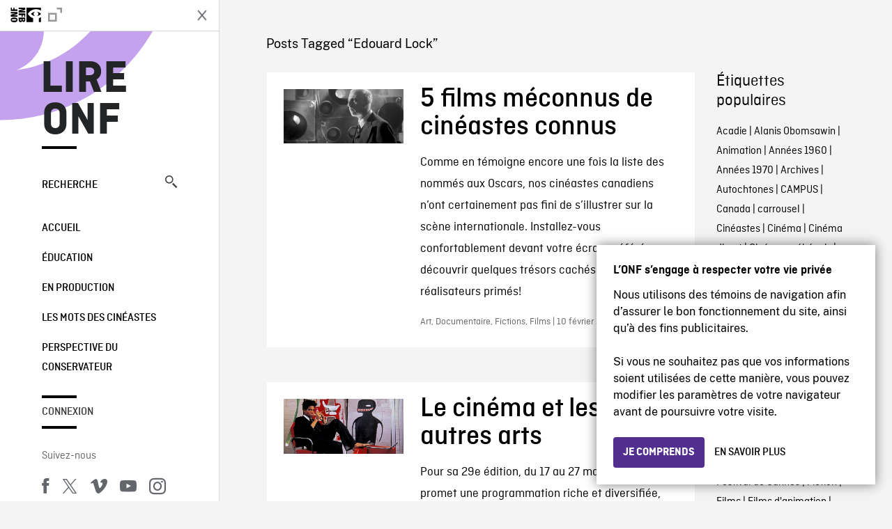

--- FILE ---
content_type: text/css
request_url: https://blogue.onf.ca/wp-content/themes/nfb-wp-theme/dist/css/style.93f12b67a2e6b920f685.css
body_size: 34734
content:
@import url(//hello.myfonts.net/count/2e1771);
@font-face{font-family:"balmoral-icons";src:url(../fonts/577b8ee776ad901c9eac..eot);src:url(../fonts/577b8ee776ad901c9eac..eot#iefix) format("embedded-opentype"),url(../fonts/d77797fa2cd201c978ea..woff) format("woff"),url(.././images/e70a06bc8641d58d218414d25c7c9e62.svg#balmoral-icons) format("svg");font-weight:normal;font-style:normal;font-display:block}.nfb-icon{font-family:"balmoral-icons" !important;font-size:1.125rem;width:auto;speak:never;font-style:normal;font-weight:normal;font-variant:normal;text-transform:none;line-height:1;-webkit-font-smoothing:antialiased;-moz-osx-font-smoothing:grayscale}.icon-48h-rental:before{content:"\E60B"}.icon-4k:before{content:"\E9CA"}.icon-add:before{content:"\E9BC"}.icon-add-circle:before{content:"\E918"}.icon-add-o:before{content:"\E955"}.icon-airplay:before{content:"\E97A"}.icon-amazon:before{content:"\EA87"}.icon-android:before{content:"\EAC0"}.icon-appleinc:before{content:"\EABE"}.icon-arrowhead:before{content:"\E95D"}.icon-arrowhead-down:before{content:"\E9CE"}.icon-arrowhead-left:before{content:"\E9CF"}.icon-arrowhead-up:before{content:"\E9D0"}.icon-audio-subtitles-f:before{content:"\E99D"}.icon-audio-subtitles-o:before{content:"\E99E"}.icon-avatar:before{content:"\E60C"}.icon-bluesky:before{content:"\E9DA"}.icon-bold:before{content:"\E969"}.icon-bulb:before{content:"\E99C"}.icon-burger-menu:before{content:"\E9CB"}.icon-calendar-add-o:before{content:"\E968"}.icon-calendar-day:before{content:"\E93A"}.icon-calendar-day-o:before{content:"\E937"}.icon-calendar-month:before{content:"\E93C"}.icon-calendar-month-o:before{content:"\E939"}.icon-card-layout:before{content:"\E976"}.icon-cart-f:before{content:"\E9A3"}.icon-cart-o:before{content:"\E967"}.icon-cash:before{content:"\E608"}.icon-cash-o:before{content:"\E61D"}.icon-cast:before{content:"\E97B"}.icon-cast-on:before{content:"\E981"}.icon-categories:before{content:"\E9D8"}.icon-categories-f:before{content:"\E9D9"}.icon-cc:before{content:"\E9BD"}.icon-cc-en:before{content:"\E602"}.icon-cc-en-o:before{content:"\E958"}.icon-cc-fr:before{content:"\E61A"}.icon-cc-fr-o:before{content:"\E956"}.icon-cc-o:before{content:"\E9BE"}.icon-cd:before{content:"\E609"}.icon-channel-animation-f:before{content:"\E94F"}.icon-channel-animation-o:before{content:"\E98B"}.icon-channel-doc-f:before{content:"\E98C"}.icon-channel-doc-o:before{content:"\E98D"}.icon-channel-f:before{content:"\E98E"}.icon-channel-o:before{content:"\E98F"}.icon-chat-f:before{content:"\E9A4"}.icon-chat-o:before{content:"\E953"}.icon-check-box-o:before{content:"\E972"}.icon-check-circle:before{content:"\E919"}.icon-check-mark:before{content:"\E971"}.icon-check-o:before{content:"\E954"}.icon-chevron-down:before{content:"\E95B"}.icon-chevron-left:before{content:"\E945"}.icon-chevron-right:before{content:"\E95C"}.icon-chevron-up:before{content:"\E95A"}.icon-circle-fat:before{content:"\E923"}.icon-ciseaux:before{content:"\E620"}.icon-clock:before{content:"\E60D"}.icon-closeNav:before{content:"\E600"}.icon-collapse-down:before{content:"\E914"}.icon-collapse-up:before{content:"\E916"}.icon-collection:before{content:"\E95F"}.icon-compact-layout:before{content:"\E975"}.icon-compact-list:before{content:"\E998"}.icon-credit-card:before{content:"\E628"}.icon-credit-card-o:before{content:"\E95E"}.icon-ctrl-no-play:before{content:"\E996"}.icon-ctrl-pause:before{content:"\E959"}.icon-ctrl-play:before{content:"\E94A"}.icon-ctrl-skip-back:before{content:"\E944"}.icon-ctrl-skip-forward:before{content:"\E942"}.icon-ctrl-stop:before{content:"\E949"}.icon-delete:before{content:"\E9C7"}.icon-delete-circle:before{content:"\E905"}.icon-delete-o:before{content:"\E950"}.icon-desactivation:before{content:"\E629"}.icon-detailed-layout:before{content:"\E974"}.icon-discord:before{content:"\E9DB"}.icon-dolby:before{content:"\E9BB"}.icon-down:before{content:"\E928"}.icon-down-circle:before{content:"\E9BF"}.icon-down-circle-o:before{content:"\E9C0"}.icon-download:before{content:"\E93F"}.icon-dto-circle:before{content:"\E94E"}.icon-dto-disk:before{content:"\E621"}.icon-dto-o:before{content:"\E606"}.icon-duplicate-lesson:before{content:"\E922"}.icon-dv:before{content:"\E906"}.icon-dv-o:before{content:"\E903"}.icon-dvd-o:before{content:"\E982"}.icon-edit:before{content:"\E902"}.icon-edit-cicle-o:before{content:"\E952"}.icon-edit-circle:before{content:"\E907"}.icon-edit-o:before{content:"\E979"}.icon-edu-institutions-business:before{content:"\E90E"}.icon-embed:before{content:"\E983"}.icon-enlarge:before{content:"\E989"}.icon-enveloppe-0:before{content:"\E951"}.icon-enveloppe-o:before{content:"\E951"}.icon-enveloppe-f:before{content:"\E9A5"}.icon-external:before{content:"\E935"}.icon-external-link:before{content:"\E61C"}.icon-eye:before{content:"\E931"}.icon-eye-blocked:before{content:"\E92E"}.icon-facebook:before{content:"\F09A"}.icon-facture:before{content:"\E61B"}.icon-filter-o:before{content:"\E973"}.icon-flag-o:before{content:"\E999"}.icon-gallery:before{content:"\E619"}.icon-globe-f:before{content:"\E9A6"}.icon-globe-o:before{content:"\E9A7"}.icon-google-classroom:before{content:"\E9CC"}.icon-google-play:before{content:"\E9A0"}.icon-help-circle:before{content:"\E94D"}.icon-help-o:before{content:"\E94C"}.icon-helpcenter:before{content:"\E60A"}.icon-home-f:before{content:"\E990"}.icon-home-o:before{content:"\E94B"}.icon-hourglass-end-o:before{content:"\E97D"}.icon-hourglass-o:before{content:"\E97E"}.icon-hourglass-start-o:before{content:"\E97C"}.icon-info-o:before{content:"\E917"}.icon-instagram:before{content:"\EA92"}.icon-institutions:before{content:"\E90D"}.icon-interactif-hand:before{content:"\E90F"}.icon-interactif-hand-f:before{content:"\E991"}.icon-interactif-hand-o:before{content:"\E963"}.icon-interactive-app:before{content:"\E909"}.icon-interactive-code:before{content:"\E960"}.icon-interactive-play:before{content:"\E96E"}.icon-ip-access:before{content:"\E908"}.icon-italic:before{content:"\E96A"}.icon-learning-bundles:before{content:"\E90A"}.icon-left-arrow:before{content:"\E913"}.icon-left-circle:before{content:"\E9C1"}.icon-left-circle-o:before{content:"\E9C2"}.icon-lesson:before{content:"\E932"}.icon-link:before{content:"\E941"}.icon-linkdin:before{content:"\E966"}.icon-lock-o:before{content:"\E9AF"}.icon-loupe:before{content:"\E616"}.icon-loupe-f:before{content:"\E98A"}.icon-map-marker:before{content:"\E93B"}.icon-map-marker-o:before{content:"\E980"}.icon-marc-ip:before{content:"\E91E"}.icon-marc-records:before{content:"\E915"}.icon-marker:before{content:"\E91C"}.icon-marker-plain:before{content:"\E927"}.icon-mastodon:before{content:"\E9A1"}.icon-maximize:before{content:"\E92C"}.icon-media_school:before{content:"\E90B"}.icon-meta:before{content:"\E99F"}.icon-metre-o:before{content:"\E99A"}.icon-minimize:before{content:"\E92D"}.icon-more-menu-horiz:before{content:"\E934"}.icon-more-menu-vert:before{content:"\E933"}.icon-move:before{content:"\E924"}.icon-move-horizontal:before{content:"\E925"}.icon-move-marker:before{content:"\E930"}.icon-move-vertical:before{content:"\E926"}.icon-ms-teams:before{content:"\E9CD"}.icon-mute:before{content:"\E92A"}.icon-newsletter-o:before{content:"\E947"}.icon-next:before{content:"\E615"}.icon-nfb-classic-logo:before{content:"\E9D1"}.icon-nfb-classic-logo-adj:before{content:"\E9D2"}.icon-nfb-onf-logo:before{content:"\E901"}.icon-nfb-sq:before{content:"\E948"}.icon-no-picture:before{content:"\E994"}.icon-no-play-o:before{content:"\E995"}.icon-notification:before{content:"\E961"}.icon-notification-f:before{content:"\E9A8"}.icon-o-list:before{content:"\E96B"}.icon-ocean_school:before{content:"\E93D"}.icon-oculus:before{content:"\E936"}.icon-pause-circle:before{content:"\E921"}.icon-phone-circle:before{content:"\E607"}.icon-phone-o:before{content:"\E965"}.icon-picture:before{content:"\E91A"}.icon-pinterest:before{content:"\E962"}.icon-play:before{content:"\E613"}.icon-play-o:before{content:"\E605"}.icon-play-only:before{content:"\E90C"}.icon-playlist:before{content:"\E910"}.icon-pop-in-o:before{content:"\E984"}.icon-pop-out-o:before{content:"\E985"}.icon-prev:before{content:"\E614"}.icon-rating-14plus:before{content:"\E9B6"}.icon-rating-14plus-o:before{content:"\E9B1"}.icon-rating-18plus:before{content:"\E9B7"}.icon-rating-18plus-o:before{content:"\E9BA"}.icon-rating-exempt:before{content:"\E9B3"}.icon-rating-exempt-o:before{content:"\E9B2"}.icon-rating-g:before{content:"\E9B4"}.icon-rating-g-o:before{content:"\E9B8"}.icon-rating-pg:before{content:"\E9B5"}.icon-rating-pg-o:before{content:"\E9B9"}.icon-re-order:before{content:"\E91D"}.icon-reddit:before{content:"\E9A9"}.icon-reduce:before{content:"\E946"}.icon-replay:before{content:"\E987"}.icon-revert:before{content:"\E904"}.icon-right-arrow:before{content:"\E912"}.icon-right-circle:before{content:"\E9C3"}.icon-right-circle-o:before{content:"\E9C4"}.icon-roundedArrow:before{content:"\E612"}.icon-settings:before{content:"\E943"}.icon-settings-f:before{content:"\E992"}.icon-share:before{content:"\E92F"}.icon-share-lesson:before{content:"\E91B"}.icon-share-o:before{content:"\E940"}.icon-share2:before{content:"\E611"}.icon-shield-o:before{content:"\E977"}.icon-skip:before{content:"\E988"}.icon-skip-back:before{content:"\E91F"}.icon-skip-forward:before{content:"\E920"}.icon-spark:before{content:"\E993"}.icon-star-f:before{content:"\E9AA"}.icon-star-o:before{content:"\E97F"}.icon-stc:before{content:"\E9C8"}.icon-stc-o:before{content:"\E9C9"}.icon-steam:before{content:"\EAAC"}.icon-study-guides-o:before{content:"\E964"}.icon-subtitle-f:before{content:"\E997"}.icon-subtitle-o:before{content:"\E986"}.icon-switch:before{content:"\E900"}.icon-sync:before{content:"\E9D3"}.icon-thumb-up:before{content:"\E9D4"}.icon-thumb-up-o:before{content:"\E9D5"}.icon-tiktok:before{content:"\E99B"}.icon-trailer-f:before{content:"\E9AB"}.icon-trailer-o:before{content:"\E9AC"}.icon-trash-o:before{content:"\E978"}.icon-twitter:before{content:"\F099"}.icon-twitter-x:before{content:"\E9A2"}.icon-u-list:before{content:"\E96C"}.icon-underline:before{content:"\E96D"}.icon-unlink:before{content:"\F127"}.icon-up:before{content:"\E929"}.icon-up-circle:before{content:"\E9C5"}.icon-up-circle-o:before{content:"\E9C6"}.icon-upload:before{content:"\E9B0"}.icon-user-f:before{content:"\E9AD"}.icon-user-o:before{content:"\E9AE"}.icon-user-settings-f:before{content:"\E9D6"}.icon-user-settings-o:before{content:"\E9D7"}.icon-video-camera:before{content:"\E938"}.icon-vimeo:before{content:"\E60E"}.icon-virtual-class:before{content:"\E911"}.icon-viveport:before{content:"\E93E"}.icon-vod:before{content:"\E604"}.icon-vod-o:before{content:"\E601"}.icon-vod-tilt:before{content:"\E60F"}.icon-vod-tilt-o:before{content:"\E617"}.icon-volume:before{content:"\E92B"}.icon-warning:before{content:"\E61E"}.icon-warning-o:before{content:"\E957"}.icon-web-recorder:before{content:"\E970"}.icon-web-recorder-circle:before{content:"\E96F"}.icon-windows:before{content:"\EAC1"}.icon-youtube:before{content:"\E61F"}@font-face{font-family:"Ciutadella";font-weight:300;font-style:normal;src:url(../fonts/89a70a5a0a9a75081546..woff2) format("woff2"),url(../fonts/066390a87a8530781456..woff) format("woff")}@font-face{font-family:"Ciutadella";font-weight:300;font-style:italic;src:url(../fonts/5107fbfb17686ea35bd7..woff2) format("woff2"),url(../fonts/9468b84d3291a34c9c02..woff) format("woff")}@font-face{font-family:"Ciutadella";font-weight:400;font-style:normal;src:url(../fonts/d24e001bdf78ef528759..woff2) format("woff2"),url(../fonts/6f0bbd559be71964c9f4..woff) format("woff")}@font-face{font-family:"Ciutadella";font-weight:400;font-style:italic;src:url(../fonts/d232a810e70249e4f69c..woff2) format("woff2"),url(../fonts/a85fe4d66d2a5dd3d154..woff) format("woff")}@font-face{font-family:"Ciutadella";font-weight:500;font-style:normal;src:url(../fonts/0fef465ea111af579dc9..woff2) format("woff2"),url(../fonts/97e2ca309a07a817c9b1..woff) format("woff")}@font-face{font-family:"Ciutadella";font-weight:500;font-style:italic;src:url(../fonts/a84d1b49a76e54ac7863..woff2) format("woff2"),url(../fonts/271a8fb30912131426a1..woff) format("woff")}@font-face{font-family:"Ciutadella";font-weight:600;font-style:normal;src:url(../fonts/f391f7422a86767b7e01..woff2) format("woff2"),url(../fonts/d1add7c01ff302ecb4cc..woff) format("woff")}@font-face{font-family:"Ciutadella";font-weight:600;font-style:italic;src:url(../fonts/06f016a32bd5cd0e7e0d..woff2) format("woff2"),url(../fonts/62904b82a7626c0b7922..woff) format("woff")}@font-face{font-family:"Ciutadella";font-weight:700;font-style:normal;src:url(../fonts/1d3839ce26c6f33053f3..woff2) format("woff2"),url(../fonts/e7e96dbeab4f6ad6f602..woff) format("woff")}@font-face{font-family:"Ciutadella";font-weight:700;font-style:italic;src:url(../fonts/026af608f9fe0179a6c1..woff2) format("woff2"),url(../fonts/46b500e9bbdd47bf0588..woff) format("woff")}@font-face{font-family:"Elza Round";font-weight:300;font-style:normal;src:url(../fonts/7108ec344d47f6929385..woff2) format("woff2"),url(../fonts/7800d0f446ba91c34592..woff) format("woff")}@font-face{font-family:"Elza Round";font-weight:300;font-style:italic;src:url(../fonts/413f8d8d92cd6fcd0a4b..woff2) format("woff2"),url(../fonts/da0af745f1b48bc312e1..woff) format("woff")}@font-face{font-family:"Elza Round";font-weight:400;font-style:normal;src:url(../fonts/f7a47edabef5638f786e..woff2) format("woff2"),url(../fonts/c8c7912998f4e4945148..woff) format("woff")}@font-face{font-family:"Elza Round";font-weight:400;font-style:italic;src:url(../fonts/c0ebb6e0bbba45feda0b..woff2) format("woff2"),url(../fonts/4abe58d7ed55e1750dba..woff) format("woff")}@font-face{font-family:"Elza Round";font-weight:500;font-style:normal;src:url(../fonts/508d68611a80882aace9..woff2) format("woff2"),url(../fonts/67f84c3bd1a791c0a011..woff) format("woff")}@font-face{font-family:"Elza Round";font-weight:500;font-style:italic;src:url(../fonts/66351f4e936635e16cfb..woff2) format("woff2"),url(../fonts/e7a6b8c5062eb58a973b..woff) format("woff")}@font-face{font-family:"Elza Round";font-weight:600;font-style:normal;src:url(../fonts/e6d061e218a4300e4e22..woff2) format("woff2"),url(../fonts/b73f01a8b230f5bedccd..woff) format("woff")}@font-face{font-family:"Elza Round";font-weight:600;font-style:italic;src:url(../fonts/b4b5e071d44570b607aa..woff2) format("woff2"),url(../fonts/fdeb61e2be5f951df655..woff) format("woff")}@font-face{font-family:"Elza Round";font-weight:700;font-style:normal;src:url(../fonts/5bcfccfdcc1bd78cb3d5..woff2) format("woff2"),url(../fonts/2ff90de22d6204ef5cd0..woff) format("woff")}@font-face{font-family:"Elza Round";font-weight:700;font-style:italic;src:url(../fonts/74456ca2fb487ffee574..woff2) format("woff2"),url(../fonts/9258c2c7db1d5994c744..woff) format("woff")}@font-face{font-family:"Public Sans";font-weight:100;font-style:normal;src:url(../fonts/19ce2e5dc08a2be88152..woff2) format("woff2"),url(../fonts/5282932f21a10a988bf5..woff) format("woff")}@font-face{font-family:"Public Sans";font-weight:100;font-style:italic;src:url(../fonts/177338b925b1f7df528d..woff2) format("woff2"),url(../fonts/af91555755f0fa43675e..woff) format("woff")}@font-face{font-family:"Public Sans";font-weight:200;font-style:normal;src:url(../fonts/5a63ba0898b8de3e60b3..woff2) format("woff2"),url(../fonts/9f76a05d2a4c9394a078..woff) format("woff")}@font-face{font-family:"Public Sans";font-weight:200;font-style:italic;src:url(../fonts/c22a9f2f0f2013d1a653..woff2) format("woff2"),url(../fonts/a58e5807d65790aeb199..woff) format("woff")}@font-face{font-family:"Public Sans";font-weight:300;font-style:normal;src:url(../fonts/4ba4759c3e98938156d7..woff2) format("woff2"),url(../fonts/8460a3397f2ffc7d22d0..woff) format("woff")}@font-face{font-family:"Public Sans";font-weight:300;font-style:italic;src:url(../fonts/475db532b9392ec581c5..woff2) format("woff2"),url(../fonts/4c86a8eb158c949923dd..woff) format("woff")}@font-face{font-family:"Public Sans";font-weight:400;font-style:normal;src:url(../fonts/e86d2642f412b9493b14..woff2) format("woff2"),url(../fonts/f32753567f64c1ddeec8..woff) format("woff")}@font-face{font-family:"Public Sans";font-weight:500;font-style:normal;src:url(../fonts/f6ebd504e3b19c186177..woff2) format("woff2"),url(../fonts/3ca80b4bc61a63c5361b..woff) format("woff")}@font-face{font-family:"Public Sans";font-weight:500;font-style:italic;src:url(../fonts/bd9876889c32714dc38c..woff2) format("woff2"),url(../fonts/b7905368cbfedd538504..woff) format("woff")}@font-face{font-family:"Public Sans";font-weight:600;font-style:normal;src:url(../fonts/1cb825ff043ef7521574..woff2) format("woff2"),url(../fonts/04c1d5b2470ec3349883..woff) format("woff")}@font-face{font-family:"Public Sans";font-weight:600;font-style:italic;src:url(../fonts/a6e72a5531b23eb44211..woff2) format("woff2"),url(../fonts/9f969eb84047e6184d7d..woff) format("woff")}@font-face{font-family:"Public Sans";font-weight:700;font-style:normal;src:url(../fonts/4045385082dfc34c22d7..woff2) format("woff2"),url(../fonts/8c3655e2b925bcad90cd..woff) format("woff")}@font-face{font-family:"Public Sans";font-weight:700;font-style:italic;src:url(../fonts/effa83ee2a557ae8a57e..woff2) format("woff2"),url(../fonts/6bb0cb126756efec5fa5..woff) format("woff")}@font-face{font-family:"Public Sans";font-weight:800;font-style:normal;src:url(../fonts/10cb3aaa3d67f3984df1..woff2) format("woff2"),url(../fonts/894e525164c5b6e1957f..woff) format("woff")}@font-face{font-family:"Public Sans";font-weight:900;font-style:normal;src:url(../fonts/7e4909553b88f88ef8eb..woff2) format("woff2"),url(../fonts/ed5bae010c113c3fe094..woff) format("woff")}.nfb-font__family--secondary,.nfb-font__body--xl,.nfb-font__body--lg,.nfb-font__body--md,.nfb-font__body--sm,.nfb-font__body--xs,.nfb-font__label--xl,.nfb-font__label--lg,.nfb-font__label--md,.nfb-font__label--sm,.nfb-font__label--xs{font-family:"Public Sans",Georgia,serif,"Apple Color Emoji","Segoe UI Emoji","Segoe UI Symbol"}.nfb-font__family--primary,.nfb-font__title-neue--3xl,.nfb-font__title-neue--xxl,.nfb-font__title-neue--xl,.nfb-font__title-neue--lg,.nfb-font__title-neue--md,.nfb-font__title-neue--sm,.nfb-font__display-neue--xxl,.nfb-font__display-neue--xl,.nfb-font__display-neue--lg,.nfb-font__display-neue--md,.nfb-font__display-neue--sm,.nfb-font__lead--xxl,.nfb-font__lead--xl,.nfb-font__lead--lg,.nfb-font__lead--md,.nfb-font__lead--sm,.nfb-font__lead--xs,.nfb-font__h1,.nfb-font__h2,.nfb-font__h3,.nfb-font__h4,.nfb-font__h5,.nfb-font__h6{font-family:"Elza Round",Georgia,serif,"Apple Color Emoji","Segoe UI Emoji","Segoe UI Symbol"}.nfb-font__label--xs{font-style:normal;font-weight:500;font-size:0.75rem;line-height:1rem;color:#1c1b1b}.nfb-font__label--sm{font-style:normal;font-weight:500;font-size:0.875rem;line-height:1rem;color:#1c1b1b}.nfb-font__label--md{font-style:normal;font-weight:500;font-size:1rem;line-height:1.5rem;color:#1c1b1b}.nfb-font__label--lg{font-style:normal;font-weight:500;font-size:1.125rem;line-height:1.5rem;color:#1c1b1b}.nfb-font__label--xl{font-style:normal;font-weight:500;font-size:1.5rem;line-height:2rem;color:#1c1b1b}.nfb-font__body--xs{font-style:normal;font-weight:normal;font-size:0.75rem;line-height:1rem;color:#000}.nfb-font__body--sm{font-style:normal;font-weight:normal;font-size:0.875rem;line-height:1.25rem;color:#000}.nfb-font__body--md{font-style:normal;font-weight:normal;font-size:1rem;line-height:1.5rem;color:#000}.nfb-font__body--lg{font-style:normal;font-weight:normal;font-size:1.125rem;line-height:1.75rem;color:#000}.nfb-font__body--xl{font-style:normal;font-weight:normal;font-size:1.5rem;line-height:2.125rem;color:#000}.nfb-font__h6{font-style:normal;font-weight:normal;font-size:1.3125rem;line-height:normal;color:#000}.nfb-font__h5{font-style:normal;font-weight:normal;font-size:1.5rem;line-height:2rem;color:#000}.nfb-font__h4{font-style:normal;font-weight:normal;font-size:1.75rem;line-height:normal;color:#000}.nfb-font__h3{font-style:normal;font-weight:normal;font-size:2rem;line-height:normal;color:#000}.nfb-font__h2{font-style:normal;font-weight:normal;font-size:2.5rem;line-height:normal;color:#000}.nfb-font__h1{font-style:normal;font-weight:normal;font-size:3rem;line-height:normal;color:#000}.nfb-font__lead--xs{font-style:normal;font-weight:normal;font-size:1rem;line-height:1.25rem;color:#000}.nfb-font__lead--sm{font-style:normal;font-weight:normal;font-size:1.125rem;line-height:1.5rem;color:#000}.nfb-font__lead--md{font-style:normal;font-weight:normal;font-size:1.3125rem;line-height:1.75rem;color:#000}.nfb-font__lead--lg{font-style:normal;font-weight:normal;font-size:1.5rem;line-height:2rem;color:#000}.nfb-font__lead--xl{font-style:normal;font-weight:normal;font-size:1.75rem;line-height:normal;color:#000}.nfb-font__lead--xxl{font-style:normal;font-weight:normal;font-size:2rem;line-height:normal;color:#000}.nfb-font__display-neue--sm{font-style:normal;font-weight:bold;font-size:1.5rem;line-height:1.75rem;color:#000}.nfb-font__display-neue--md{font-style:normal;font-weight:bold;font-size:1.75rem;line-height:2rem;color:#000}.nfb-font__display-neue--lg{font-style:normal;font-weight:bold;font-size:2rem;line-height:2.5rem;color:#000}.nfb-font__display-neue--xl{font-style:normal;font-weight:bold;font-size:3rem;line-height:3.5rem;color:#000}.nfb-font__display-neue--xxl{font-style:normal;font-weight:bold;font-size:4rem;line-height:4.25rem;color:#000}.nfb-font__title-neue--sm{font-style:normal;font-weight:600;font-size:0.875rem;line-height:1rem;color:#000}.nfb-font__title-neue--md{font-style:normal;font-weight:600;font-size:1rem;line-height:1.25rem;color:#000}.nfb-font__title-neue--lg{font-style:normal;font-weight:600;font-size:1.125rem;line-height:1.25rem;color:#000}.nfb-font__title-neue--xl{font-style:normal;font-weight:600;font-size:1.5rem;line-height:1.75rem;color:#000}.nfb-font__title-neue--xxl{font-style:normal;font-weight:600;font-size:2rem;line-height:2.375rem;color:#000}.nfb-font__title-neue--3xl{font-style:normal;font-weight:600;font-size:3rem;line-height:3.5rem;color:#000}.nfb-font__family--sans-serif,.nfb-font__display--xxl,.nfb-font__display--xl,.nfb-font__display--lg,.nfb-font__display--md,.nfb-font__display--sm,.nfb-font__headline--1,.nfb-font__headline--2,.nfb-font__headline--3,.nfb-font__headline--4,.nfb-font__headline--5,.nfb-font__headline--6,.nfb-font__title--3xl,.nfb-font__title--xxl,.nfb-font__title--xl,.nfb-font__title--lg,.nfb-font__title--md,.nfb-font__title--sm,.nfb-font__body--xl--sans,.nfb-font__body--lg--sans,.nfb-font__body--md--sans,.nfb-font__body--sm--sans,.nfb-font__body--xs--sans,.nfb-font__label--xl--sans,.nfb-font__label--lg--sans,.nfb-font__label--md--sans,.nfb-font__label--sm--sans,.nfb-font__label--xs--sans{font-family:"Ciutadella",-apple-system,"Segoe UI","Roboto","Oxygen","Ubuntu","Cantarell","Fira Sans","Droid Sans","Helvetica Neue","Helvetica","Arial",sans-serif}.nfb-font__family--serif,.nfb-font__body--xl--serif,.nfb-font__body--lg--serif,.nfb-font__body--md--serif,.nfb-font__body--sm--serif,.nfb-font__label--lg--serif,.nfb-font__label--md--serif,.nfb-font__label--xs--serif{font-family:"Public Sans",Georgia,serif,"Apple Color Emoji","Segoe UI Emoji","Segoe UI Symbol"}.nfb-font__family--monospace{font-family:monospace}.nfb-font__label--xs--sans{font-style:normal;font-weight:500;font-size:0.75rem;line-height:1rem;color:#1c1b1b}.nfb-font__label--sm--sans{font-style:normal;font-weight:500;font-size:0.875rem;line-height:1rem;color:#1c1b1b}.nfb-font__label--md--sans{font-style:normal;font-weight:500;font-size:1rem;line-height:1.5rem;color:#1c1b1b}.nfb-font__label--lg--sans{font-style:normal;font-weight:500;font-size:1.125rem;line-height:1.5rem;color:#1c1b1b}.nfb-font__label--xl--sans{font-style:normal;font-weight:500;font-size:1.5rem;line-height:2rem;color:#1c1b1b}.nfb-font__label--xs--serif{font-style:normal;font-weight:normal;font-size:0.75rem;line-height:1rem;color:#1c1b1b}.nfb-font__label--md--serif{font-style:normal;font-weight:normal;font-size:0.875rem;line-height:1.25rem;color:#1c1b1b}.nfb-font__label--lg--serif{font-style:normal;font-weight:normal;font-size:1rem;line-height:1.25rem;color:#1c1b1b}.nfb-font__body--xs--sans{font-style:normal;font-weight:normal;font-size:0.75rem;line-height:1rem;color:#000}.nfb-font__body--sm--sans{font-style:normal;font-weight:normal;font-size:0.875rem;line-height:1rem;color:#000}.nfb-font__body--md--sans{font-style:normal;font-weight:normal;font-size:1rem;line-height:1.5rem;color:#000}.nfb-font__body--lg--sans{font-style:normal;font-weight:normal;font-size:1.125rem;line-height:1.5rem;color:#000}.nfb-font__body--xl--sans{font-style:normal;font-weight:normal;font-size:1.5rem;line-height:2rem;color:#000}.nfb-font__body--sm--serif{font-style:normal;font-weight:normal;font-size:0.75rem;line-height:1rem;color:#000}.nfb-font__body--md--serif{font-style:normal;font-weight:normal;font-size:0.875rem;line-height:1.25rem;color:#000}.nfb-font__body--lg--serif{font-style:normal;font-weight:normal;font-size:1rem;line-height:1.5rem;color:#000}.nfb-font__body--xl--serif{font-style:normal;font-weight:normal;font-size:1.25rem;line-height:1.5rem;color:#000}.nfb-font__title--sm{font-style:normal;font-weight:600;font-size:0.875rem;line-height:1rem;color:#000}.nfb-font__title--md{font-style:normal;font-weight:600;font-size:1rem;line-height:1.25rem;color:#000}.nfb-font__title--lg{font-style:normal;font-weight:600;font-size:1.125rem;line-height:1.5rem;color:#000}.nfb-font__title--xl{font-style:normal;font-weight:600;font-size:1.5rem;line-height:2rem;color:#000}.nfb-font__title--xxl{font-style:normal;font-weight:600;font-size:2rem;line-height:3rem;color:#000}.nfb-font__title--3xl{font-style:normal;font-weight:600;font-size:3rem;line-height:3.5rem;color:#000}.nfb-font__headline--6{font-style:normal;font-weight:normal;font-size:1.3125rem;line-height:1.5rem;color:#000}.nfb-font__headline--5{font-style:normal;font-weight:normal;font-size:1.5rem;line-height:2rem;color:#000}.nfb-font__headline--4{font-style:normal;font-weight:normal;font-size:1.75rem;line-height:2.125rem;color:#000}.nfb-font__headline--3{font-style:normal;font-weight:normal;font-size:2rem;line-height:2.375rem;color:#000}.nfb-font__headline--2{font-style:normal;font-weight:normal;font-size:3rem;line-height:3.625rem;color:#000}.nfb-font__headline--1{font-style:normal;font-weight:normal;font-size:4rem;line-height:4.75rem;color:#000}.nfb-font__display--sm{font-style:normal;font-weight:bold;font-size:1.75rem;line-height:2rem;color:#000}.nfb-font__display--md{font-style:normal;font-weight:bold;font-size:2rem;line-height:3rem;color:#000}.nfb-font__display--lg{font-style:normal;font-weight:bold;font-size:3rem;line-height:3.5rem;color:#000}.nfb-font__display--xl{font-style:normal;font-weight:bold;font-size:4rem;line-height:4.5rem;color:#000}.nfb-font__display--xxl{font-style:normal;font-weight:bold;font-size:6.5rem;line-height:6.5rem;color:#000}._nfb-font__volume--is-discreet-on-light{color:#6b6a69 !important}._nfb-font__volume--is-mute-on-light{color:#c0bfbe !important}._nfb-font__volume--is-discreet-on-dark{color:#aaa9a7 !important}._nfb-font__volume--is-mute-on-dark{color:#464545 !important}._nfb-font__case--is-upper{text-transform:uppercase !important}._nfb-font__case--is-lower{text-transform:lowercase !important}._nfb-font__style--is-italic{font-style:italic !important}@keyframes loader{0%{background-color:var(--nfb-loader-color)}50%,100%{background-color:var(--nfb-loader-transition-color)}}.nfb-loader{position:absolute;top:50%;left:50%;transform:translate(-50%, -50%);display:none;--nfb-loader-size: 6px;--nfb-loader-gap: 12px;--nfb-loader-color: #000000;--nfb-loader-transition-color: $nfb-loader-transition-color--light}.nfb-loader--loading{display:block}.nfb-loader--loading .nfb-loader__dot{position:relative;width:var(--nfb-loader-size);height:var(--nfb-loader-size);border-radius:50%;background-color:#000;color:#000;animation:loader 1s infinite linear alternate;animation-delay:.5s}.nfb-loader--loading .nfb-loader__dot::before,.nfb-loader--loading .nfb-loader__dot::after{content:"";display:inline-block;position:absolute;top:0}.nfb-loader--loading .nfb-loader__dot::before{left:calc(-1*var(--nfb-loader-gap));width:var(--nfb-loader-size);height:var(--nfb-loader-size);border-radius:50%;background-color:#000;color:#000;animation:loader 1s infinite alternate;animation-delay:0s}.nfb-loader--loading .nfb-loader__dot::after{left:var(--nfb-loader-gap);width:var(--nfb-loader-size);height:var(--nfb-loader-size);border-radius:50%;background-color:#000;color:#000;animation:loader 1s infinite alternate;animation-delay:1s}.nfb-loader--xs{--nfb-loader-size: 4px;--nfb-loader-gap: 8px}.nfb-loader--md{--nfb-loader-size: 8px;--nfb-loader-gap: 16px}.nfb-loader--lg{--nfb-loader-size: 10px;--nfb-loader-gap: 24px}.nfb-loader--dark{--nfb-loader-color: #FFFFFF;--nfb-loader-transition-color: rgb(255, 255, 255, 0.2)}a.nfb-button{text-decoration:none}.nfb-button{--nfb-button-font-family: Elza Round, Georgia, serif, Apple Color Emoji, Segoe UI Emoji, Segoe UI Symbol;--nfb-button-background-color: #D4D3D6;--nfb-button-background-color--hover: transparent;--nfb-button-background-color--focus: transparent;--nfb-button-background-color--active: #05EE80;--nfb-button-background-color--selected: transparent;--nfb-button-border-color: #D4D3D6;--nfb-button-border-color--hover: #1C7A3E;--nfb-button-border-color--focus: var(--nfb-button-border-color--hover);--nfb-button-border-color--active: var(--nfb-button-border-color--hover);--nfb-button-border-color--selected: #000000;--nfb-button-color: #000000;--nfb-button-color--hover: var(--nfb-button-color);--nfb-button-color--focus: var(--nfb-button-color);--nfb-button-color--active: var(--nfb-button-color);--nfb-button-color--selected: var(--nfb-button-color);--nfb-button-primary-background-color: #05EE80;--nfb-button-primary-background-color--hover: transparent;--nfb-button-primary-background-color--focus: transparent;--nfb-button-primary-background-color--active: #05EE80;--nfb-button-primary-border-color: #05EE80;--nfb-button-primary-border-color--hover: #1C7A3E;--nfb-button-primary-border-color--focus: var(--nfb-button-primary-border-color--hover);--nfb-button-primary-border-color--active: var(--nfb-button-primary-border-color--hover);--nfb-button-primary-color: #000000;--nfb-button-primary-color--hover: var(--nfb-button-primary-color);--nfb-button-primary-color--focus: var(--nfb-button-primary-color);--nfb-button-primary-color--active: var(--nfb-button-primary-color);--nfb-button-danger-background-color: #E4352A;--nfb-button-danger-background-color--hover: transparent;--nfb-button-danger-background-color--focus: transparent;--nfb-button-danger-background-color--active: #E4352A;--nfb-button-danger-border-color: #E4352A;--nfb-button-danger-border-color--hover: #B42B22;--nfb-button-danger-border-color--focus: var(--nfb-button-danger-border-color--hover);--nfb-button-danger-border-color--active: var(--nfb-button-danger-border-color--hover);--nfb-button-danger-color: #000000;--nfb-button-danger-color--hover: var(--nfb-button-danger-color);--nfb-button-danger-color--focus: var(--nfb-button-danger-color);--nfb-button-danger-color--active: var(--nfb-button-danger-color);font-family:var(--nfb-button-font-family);font-size:1rem;position:relative;background-color:var(--nfb-button-background-color);color:var(--nfb-button-color);padding:calc(0.5rem - 2px) calc(1rem - 4px);border-style:solid;border-color:var(--nfb-button-border-color);border-width:2px;border-radius:4px;text-align:center;text-transform:uppercase;white-space:nowrap;transition:color .2s linear,background-color .2s linear,fill .2s linear,opacity .2s linear,border-color .2s linear;cursor:pointer;user-select:none;display:inline-flex;align-items:center}.nfb-button:focus-visible,.nfb-button[aria-expanded=true]{outline:none;border-width:4px;border-color:var(--nfb-button-border-color--focus);padding:calc(0.5rem - 4px) calc(1rem - 4px - 2px);background-color:var(--nfb-button-background-color--focus);color:var(--nfb-button-color--focus)}.nfb-button:focus-visible .nfb-button__text,.nfb-button[aria-expanded=true] .nfb-button__text{text-decoration:underline}.nfb-button:hover{border-color:var(--nfb-button-border-color--hover);background-color:var(--nfb-button-background-color--hover);color:var(--nfb-button-color--hover)}.nfb-button:hover .nfb-button__text{text-decoration:underline}.nfb-button._nfb-button--is-active,.nfb-button:active{background-color:var(--nfb-button-background-color--active);border-color:var(--nfb-button-border-color--active);color:var(--nfb-button-color--active)}.nfb-button._nfb-button--is-active .nfb-button__text,.nfb-button:active .nfb-button__text{text-decoration:underline}.nfb-button._nfb-button--is-selected{border-width:4px;padding:calc(0.5rem - 4px) calc(1rem - 4px - 2px);background-color:var(--nfb-button-background-color--selected);border-color:var(--nfb-button-border-color--selected);color:var(--nfb-button-color--selected)}@media screen and (max-width: 480px),print{.nfb-button{font-size:1rem}}.nfb-button--with-icon{gap:0.5rem}.nfb-button--with-icon nfb-loader{margin-right:-0.5rem}.nfb-button--with-icon nfb-icon::part(icon),.nfb-button--with-icon .nfb-icon{font-size:inherit;text-decoration:none}.nfb-button--with-icon nfb-icon::part(icon)::before,.nfb-button--with-icon .nfb-icon::before{display:inline-block}.nfb-button--with-icon .nfb-button__icon{display:flex;margin-bottom:2px}.nfb-button--round-with-icon{display:flex;justify-content:center;align-items:center;font-size:1.25rem;text-decoration:none;width:2.5rem;height:2.5rem;padding:0;border-radius:999px}.nfb-button--round-with-icon nfb-icon::part(icon),.nfb-button--round-with-icon .nfb-icon{font-size:1rem}.nfb-button--round-with-icon .nfb-button__icon{display:flex}.nfb-button--round-with-icon .nfb-button__icon nfb-icon::part(icon),.nfb-button--round-with-icon .nfb-button__icon .nfb-icon{font-size:1rem}.nfb-button--round-with-icon:hover,.nfb-button--round-with-icon._nfb-button--is-active,.nfb-button--round-with-icon:active{border-width:2px;border-style:solid;text-decoration:none}.nfb-button--round-with-icon._nfb-button--is-active,.nfb-button--round-with-icon:active{border-width:2px;border-style:solid}.nfb-button--round-with-icon._nfb-button--is-sm-size{width:1.5rem;height:1.5rem}.nfb-button--round-with-icon._nfb-button--is-sm-size:focus-visible{border-width:3px;padding:calc(0.5rem - 4px) calc(1rem - 4px - 3px)}.nfb-button--round-with-icon._nfb-button--is-sm-size:focus-visible nfb-icon::part(icon),.nfb-button--round-with-icon._nfb-button--is-sm-size:focus-visible .nfb-icon{font-size:1rem}.nfb-button--round-with-icon._nfb-button--is-lg-size{width:3.5rem;height:3.5rem}.nfb-button--round-with-icon._nfb-button--is-lg-size nfb-icon::part(icon),.nfb-button--round-with-icon._nfb-button--is-lg-size .nfb-icon{font-size:2rem}.nfb-button--round-with-icon._nfb-button--is-xl-size{width:5rem;height:5rem}.nfb-button--round-with-icon._nfb-button--is-xl-size nfb-icon::part(icon),.nfb-button--round-with-icon._nfb-button--is-xl-size .nfb-icon{font-size:1rem}.nfb-button--discreet{background-color:rgba(0,0,0,0);border-color:rgba(0,0,0,0)}.nfb-button--outline{background-color:rgba(0,0,0,0)}.nfb-button--primary{font-weight:bold;background-color:var(--nfb-button-primary-background-color);border-color:var(--nfb-button-primary-border-color);color:var(--nfb-button-primary-color)}.nfb-button--primary:focus-visible,.nfb-button--primary[aria-expanded=true]{border-color:var(--nfb-button-primary-border-color--focus);background-color:var(--nfb-button-primary-background-color--focus);color:var(--nfb-button-primary-color--focus)}.nfb-button--primary:hover{border-color:var(--nfb-button-primary-border-color--hover);background-color:var(--nfb-button-primary-background-color--hover);color:var(--nfb-button-primary-color--hover)}.nfb-button--primary._nfb-button--is-active,.nfb-button--primary:active{background-color:var(--nfb-button-primary-background-color--active);border-color:var(--nfb-button-primary-border-color--active);color:var(--nfb-button-primary-color--active)}.nfb-button--danger{font-weight:bold;background-color:var(--nfb-button-danger-background-color);border-color:var(--nfb-button-danger-border-color);color:var(--nfb-button-danger-color)}.nfb-button--danger:focus-visible,.nfb-button--danger[aria-expanded=true]{border-color:var(--nfb-button-danger-border-color--focus);background-color:var(--nfb-button-danger-background-color--focus);color:var(--nfb-button-danger-color--focus)}.nfb-button--danger:hover{border-color:var(--nfb-button-danger-border-color--hover);background-color:var(--nfb-button-danger-background-color--hover);color:var(--nfb-button-danger-color--hover)}.nfb-button--danger._nfb-button--is-active,.nfb-button--danger:active{background-color:var(--nfb-button-danger-background-color--active);border-color:var(--nfb-button-danger-border-color--active);color:var(--nfb-button-danger-color--active)}.nfb-button.nfb-button--pill{border-radius:20px}.nfb-button.nfb-button--pill.nfb-button._nfb-button--is-sm-size{border-radius:15px}.nfb-button.nfb-button--pill.nfb-button._nfb-button--is-lg-size{border-radius:30px}.nfb-button.nfb-button--pill.nfb-button._nfb-button--is-xl-size{border-radius:40px}._nfb-button--is-dark{--nfb-button-background-color: #403E43;--nfb-button-border-color: #403E43;--nfb-button-border-color--hover: #05EE80;--nfb-button-border-color--focus: var(--nfb-button-border-color--hover);--nfb-button-border-color--active: var(--nfb-button-border-color--hover);--nfb-button-border-color--selected: #FFFFFF;--nfb-button-color: #FFFFFF;--nfb-button-color--hover: var(--nfb-button-color);--nfb-button-color--focus: var(--nfb-button-color);--nfb-button-color--active: #000000;--nfb-button-primary-background-color--active: transparent;--nfb-button-primary-border-color--hover: var(--nfb-button-primary-border-color);--nfb-button-primary-border-color--focus: var(--nfb-button-primary-border-color);--nfb-button-primary-border-color--active: var(--nfb-button-primary-border-color);--nfb-button-primary-color--hover: #FFFFFF;--nfb-button-primary-color--active: var(--nfb-button-primary-color--hover);--nfb-button-danger-background-color--active: transparent;--nfb-button-danger-border-color--hover: var(--nfb-button-danger-border-color);--nfb-button-danger-border-color--focus: var(--nfb-button-danger-border-color);--nfb-button-danger-border-color--active: var(--nfb-button-danger-border-color);--nfb-button-danger-color--hover: #FFFFFF;--nfb-button-danger-color--active: var(--nfb-button-danger-color--hover);--nfb-button-pill-background-color: #403E43;--nfb-button-pill-border-color: #403E43;--nfb-button-pill-border-color--hover: #05EE80;--nfb-button-pill-border-color--active: #FFFFFF;--nfb-button-pill-color: #FFFFFF}.nfb-button._nfb-button--is-sm-size{font-size:0.875rem;line-height:1rem}.nfb-button._nfb-button--is-sm-size nfb-icon::part(icon),.nfb-button._nfb-button--is-sm-size .nfb-icon{font-size:0.875rem}.nfb-button._nfb-button--is-lg-size{font-size:1rem;line-height:2rem}.nfb-button._nfb-button--is-lg-size nfb-icon::part(icon),.nfb-button._nfb-button--is-lg-size .nfb-icon{font-size:1.5rem}.nfb-button._nfb-button--is-xl-size{font-size:1.5rem;line-height:1.5rem}.nfb-button._nfb-button--is-xl-size:focus-visible,.nfb-button._nfb-button--is-xl-size[aria-expanded=true]{padding:calc(1.5rem - 4px) calc(2rem - 4px)}.nfb-button._nfb-button--is-xl-size:not(a){padding:calc(1.5rem - 2px) calc(2rem - 2px)}.nfb-button._nfb-button--is-xl-size nfb-icon::part(icon),.nfb-button._nfb-button--is-xl-size .nfb-icon{font-size:1.5rem}.nfb-button._nfb-button--is-loading .nfb-button__text,.nfb-button._nfb-button--is-loading .nfb-button__icon{visibility:hidden}.nfb-button._nfb-button--is-disabled,.nfb-button:disabled{opacity:.5;cursor:not-allowed;pointer-events:none;box-shadow:none}.nfb-button--filled{font-weight:600}@media screen and (max-width: 480px),print{.nfb-button--filled{font-size:1rem}}.nfb-button--red--filled{--nfb-button-background-color: #DB3934;--nfb-button-background-color--active: #DB3934;--nfb-button-border-color: #DB3934;--nfb-button-border-color--hover: #DB3934;--nfb-button-color: #FFFFFF;--nfb-button-color--hover: #000000;--nfb-button-color--focus: #000000}.nfb-button--blue--filled{--nfb-button-background-color: #263EA6;--nfb-button-background-color--active: #263EA6;--nfb-button-border-color: #263EA6;--nfb-button-border-color--hover: #263EA6;--nfb-button-color: #FFFFFF;--nfb-button-color--hover: #000000;--nfb-button-color--focus: #000000}.nfb-button--blue-400--filled{--nfb-button-background-color: #0085CA;--nfb-button-background-color--active: #0085CA;--nfb-button-border-color: #0085CA;--nfb-button-border-color--hover: #0085CA;--nfb-button-color: #FFFFFF;--nfb-button-color--hover: #000000;--nfb-button-color--focus: #000000}.nfb-button--blue-700--filled{--nfb-button-background-color: #003A58;--nfb-button-background-color--active: #003A58;--nfb-button-border-color: #003A58;--nfb-button-border-color--hover: #003A58;--nfb-button-color: #FFFFFF;--nfb-button-color--hover: #000000;--nfb-button-color--focus: #000000}.nfb-button--orange--filled{--nfb-button-background-color: #FF5C39;--nfb-button-background-color--active: #FF5C39;--nfb-button-border-color: #FF5C39;--nfb-button-border-color--hover: #FF5C39;--nfb-button-color: #FFFFFF;--nfb-button-color--hover: #000000;--nfb-button-color--focus: #000000;--nfb-button-color: #000000}.nfb-button--yellow--filled{--nfb-button-background-color: #FBD31E;--nfb-button-background-color--active: #FBD31E;--nfb-button-border-color: #FBD31E;--nfb-button-border-color--hover: #FBD31E;--nfb-button-color: #FFFFFF;--nfb-button-color--hover: #000000;--nfb-button-color--focus: #000000;--nfb-button-color: #000000}.nfb-button--green--filled{--nfb-button-background-color: #C3D91C;--nfb-button-background-color--active: #C3D91C;--nfb-button-border-color: #C3D91C;--nfb-button-border-color--hover: #C3D91C;--nfb-button-color: #FFFFFF;--nfb-button-color--hover: #000000;--nfb-button-color--focus: #000000;--nfb-button-color: #000000}.nfb-button--turquoise--filled{--nfb-button-background-color: #2BC0B3;--nfb-button-background-color--active: #2BC0B3;--nfb-button-border-color: #2BC0B3;--nfb-button-border-color--hover: #2BC0B3;--nfb-button-color: #FFFFFF;--nfb-button-color--hover: #000000;--nfb-button-color--focus: #000000;--nfb-button-color: #000000}.nfb-button--violet--filled{--nfb-button-background-color: #862899;--nfb-button-background-color--active: #862899;--nfb-button-border-color: #862899;--nfb-button-border-color--hover: #862899;--nfb-button-color: #FFFFFF;--nfb-button-color--hover: #000000;--nfb-button-color--focus: #000000}.nfb-button--purple--filled{--nfb-button-background-color: #862899;--nfb-button-background-color--active: #862899;--nfb-button-border-color: #862899;--nfb-button-border-color--hover: #862899;--nfb-button-color: #FFFFFF;--nfb-button-color--hover: #000000;--nfb-button-color--focus: #000000}.nfb-button--pink--filled{--nfb-button-background-color: #F13C6D;--nfb-button-background-color--active: #F13C6D;--nfb-button-border-color: #F13C6D;--nfb-button-border-color--hover: #F13C6D;--nfb-button-color: #FFFFFF;--nfb-button-color--hover: #000000;--nfb-button-color--focus: #000000}.nfb-button--red--outlined{--nfb-button-background-color: transparent;--nfb-button-background-color--hover: #DB3934;--nfb-button-background-color--active: transparent;--nfb-button-border-color: #DB3934;--nfb-button-border-color--hover: #DB3934;--nfb-button-color--hover: #FFFFFF}.nfb-button--blue--outlined{--nfb-button-background-color: transparent;--nfb-button-background-color--hover: #263EA6;--nfb-button-background-color--active: transparent;--nfb-button-border-color: #263EA6;--nfb-button-border-color--hover: #263EA6;--nfb-button-color--hover: #FFFFFF}.nfb-button--blue-400--outlined{--nfb-button-background-color: transparent;--nfb-button-background-color--hover: #0085CA;--nfb-button-background-color--active: transparent;--nfb-button-border-color: #0085CA;--nfb-button-border-color--hover: #0085CA;--nfb-button-color--hover: #FFFFFF}.nfb-button--blue-700--outlined{--nfb-button-background-color: transparent;--nfb-button-background-color--hover: #003A58;--nfb-button-background-color--active: transparent;--nfb-button-border-color: #003A58;--nfb-button-border-color--hover: #003A58;--nfb-button-color--hover: #FFFFFF}.nfb-button--orange--outlined{--nfb-button-background-color: transparent;--nfb-button-background-color--hover: #FF5C39;--nfb-button-background-color--active: transparent;--nfb-button-border-color: #FF5C39;--nfb-button-border-color--hover: #FF5C39;--nfb-button-color--hover: #FFFFFF;--nfb-button-color--hover: #000000}.nfb-button--yellow--outlined{--nfb-button-background-color: transparent;--nfb-button-background-color--hover: #FBD31E;--nfb-button-background-color--active: transparent;--nfb-button-border-color: #FBD31E;--nfb-button-border-color--hover: #FBD31E;--nfb-button-color--hover: #FFFFFF;--nfb-button-color--hover: #000000}.nfb-button--green--outlined{--nfb-button-background-color: transparent;--nfb-button-background-color--hover: #C3D91C;--nfb-button-background-color--active: transparent;--nfb-button-border-color: #C3D91C;--nfb-button-border-color--hover: #C3D91C;--nfb-button-color--hover: #FFFFFF;--nfb-button-color--hover: #000000}.nfb-button--turquoise--outlined{--nfb-button-background-color: transparent;--nfb-button-background-color--hover: #2BC0B3;--nfb-button-background-color--active: transparent;--nfb-button-border-color: #2BC0B3;--nfb-button-border-color--hover: #2BC0B3;--nfb-button-color--hover: #FFFFFF;--nfb-button-color--hover: #000000}.nfb-button--violet--outlined{--nfb-button-background-color: transparent;--nfb-button-background-color--hover: #862899;--nfb-button-background-color--active: transparent;--nfb-button-border-color: #862899;--nfb-button-border-color--hover: #862899;--nfb-button-color--hover: #FFFFFF}.nfb-button--purple--outlined{--nfb-button-background-color: transparent;--nfb-button-background-color--hover: #862899;--nfb-button-background-color--active: transparent;--nfb-button-border-color: #862899;--nfb-button-border-color--hover: #862899;--nfb-button-color--hover: #FFFFFF}.nfb-button--pink--outlined{--nfb-button-background-color: transparent;--nfb-button-background-color--hover: #F13C6D;--nfb-button-background-color--active: transparent;--nfb-button-border-color: #F13C6D;--nfb-button-border-color--hover: #F13C6D;--nfb-button-color--hover: #FFFFFF}.nfb-footer{--nfb-footer-text-color: #000000;--nfb-footer-link-hover-color: #1C7A3E;--nfb-footer-background-color: #FFFFFF;font-family:"Public Sans",Georgia,serif,"Apple Color Emoji","Segoe UI Emoji","Segoe UI Symbol";font-style:normal;font-weight:500;font-size:1rem;line-height:1.5rem;color:#1c1b1b;color:var(--nfb-footer-text-color);padding:24px 0;display:flex;flex-direction:column;justify-content:center;align-items:center;text-align:center;background-color:var(--nfb-footer-background-color)}.nfb-footer a{color:var(--nfb-footer-text-color)}.nfb-footer a:hover,.nfb-footer a:focus-visible{color:var(--nfb-footer-link-hover-color);text-decoration:underline}.nfb-footer a:focus-visible{text-decoration-thickness:4px;outline:none}.nfb-footer__details-container{width:100%;display:grid;grid-template-columns:1fr;grid-auto-flow:dense;gap:48px}.nfb-footer__details-item{display:flex;flex-direction:column;gap:16px;justify-content:center;align-items:center}.nfb-footer__apps-items{display:flex;flex-direction:column;gap:24px;justify-content:flex-start;align-items:center}.nfb-footer__apps-container{display:flex;flex-direction:column;justify-content:center;gap:16px;margin-top:48px}.nfb-footer__others-items{display:flex;flex-direction:column;gap:24px;justify-content:flex-start;align-items:center}.nfb-footer__others-container{display:flex;flex-direction:column;justify-content:center;gap:48px;margin-top:48px}.nfb-footer__social{display:inline-flex;align-items:center;gap:1rem;text-decoration:none !important}.nfb-footer__social-icon{display:flex;margin-bottom:2px}.nfb-footer__social:hover .nfb-footer__social-text{text-decoration:underline}@media screen and (min-width: 768px),print{.nfb-footer{justify-content:flex-start;text-align:left;align-items:start}.nfb-footer__details-container{grid-template-columns:max-content max-content max-content auto;gap:0}.nfb-footer__details-item{justify-content:flex-start;align-items:start}.nfb-footer__details-item:not(:last-child){margin-right:48px}.nfb-footer__details-item--social{grid-column:1/-1;display:flex;flex-direction:row;align-items:flex-end;margin-top:48px}.nfb-footer__apps-items{flex-direction:row;flex-wrap:wrap}.nfb-footer__others-items{flex-direction:row}.nfb-footer__others-container{gap:24px}}@media screen and (min-width: 990px),print{.nfb-footer__details-item:not(:last-child){margin-right:128px}}@media screen and (min-width: 1440px),print{.nfb-footer__details-item--social{display:flex;flex-direction:column;grid-column:unset;margin-top:0}.nfb-footer__others-container{width:100%;flex-direction:row;justify-content:space-between}}.nfb-footer.nfb-footer--dark{--nfb-footer-text-color: #FFFFFF;--nfb-footer-link-hover-color: #05EE80;--nfb-footer-background-color: #18171A}.nfb-logo__apple-app-en{content:url(.././images/c45d7126c409573b7695a53852c27bef.svg)}.nfb-logo__apple-app-fr{content:url(.././images/d2b4b24f86b9ed2c91873f1f6cd9e0b4.svg)}.nfb-logo__apple-app-en--dark{content:url(.././images/41b61d4c60ca25d11048fef3d05fa792.svg)}.nfb-logo__apple-app-fr--dark{content:url(.././images/262fcfcc0a8e5bc3c04351b1549ad136.svg)}.nfb-logo__android-tv{content:url(.././images/bbb509a640b7deb463a4b8be4ecb824e.svg)}.nfb-logo__android-tv--dark{content:url(.././images/6294cbc67188e82712b3d985cd8376e4.svg)}.nfb-logo__apple-tv-en{content:url(.././images/007cb56aecd68dbf206d98fe6aa536e6.svg)}.nfb-logo__apple-tv-en--dark{content:url(.././images/684d2998c2a31c1c3ade77f14180ad3b.svg)}.nfb-logo__apple-tv-fr{content:url(.././images/9591225f0eafed9a159b6cf42e9228ef.svg)}.nfb-logo__apple-tv-fr--dark{content:url(.././images/051e6d784cc231630b32c16be7696f83.svg)}.nfb-logo__google-play-en{content:url(.././images/2d83c52c80cf5ef8b8b992cbb13f8d60.svg)}.nfb-logo__google-play-en--dark{content:url(.././images/f92c467e975c0c86a601b21286c0e759.svg)}.nfb-logo__google-play-fr{content:url(.././images/fe3259213f41aa620eded48b3213e638.svg)}.nfb-logo__google-play-fr--dark{content:url(.././images/5edf055eea6442dd6a98a5b4dfd2c38a.svg)}.nfb-logo__roku{content:url(.././images/d7292ca9aef21a7b756ace0605fc8da9.svg)}.nfb-logo__roku--dark{content:url(.././images/a42b87c1d64f7d71d15192ebf50adf24.svg)}.nfb-logo__fire-tv{content:url(.././images/b9371898742f7a508ec4a4dc2fe1097c.svg)}.nfb-logo__fire-tv--dark{content:url(.././images/d6220e8e380a3e3b71e7e98dd230e18b.svg)}.nfb-logo__canada{content:url(.././images/d2a0c70c28b29d579276b21d727a4cf7.svg)}.nfb-logo__canada--dark{content:url(.././images/dd102cf5f585b28e8d32ca520025fb72.svg)}:root{--nfb-accent-color: #522E91}body{--nfb-accent-color: #522E91}.mfp-bg{top:0;left:0;width:100%;height:100%;z-index:1042;overflow:hidden;position:fixed;background:#0b0b0b;opacity:.8}.mfp-wrap{top:0;left:0;width:100%;height:100%;z-index:1043;position:fixed;outline:none !important;-webkit-backface-visibility:hidden}.mfp-container{text-align:center;position:absolute;width:100%;height:100%;left:0;top:0;padding:0 8px;box-sizing:border-box}.mfp-container:before{content:"";display:inline-block;height:100%;vertical-align:middle}.mfp-align-top .mfp-container:before{display:none}.mfp-content{position:relative;display:inline-block;vertical-align:middle;margin:0 auto;text-align:left;z-index:1045}.mfp-inline-holder .mfp-content,.mfp-ajax-holder .mfp-content{width:100%;cursor:auto}.mfp-ajax-cur{cursor:progress}.mfp-zoom-out-cur,.mfp-zoom-out-cur .mfp-image-holder .mfp-close{cursor:-moz-zoom-out;cursor:-webkit-zoom-out;cursor:zoom-out}.mfp-zoom{cursor:pointer;cursor:-webkit-zoom-in;cursor:-moz-zoom-in;cursor:zoom-in}.mfp-auto-cursor .mfp-content{cursor:auto}.mfp-close,.mfp-arrow,.mfp-preloader,.mfp-counter{-webkit-user-select:none;-moz-user-select:none;user-select:none}.mfp-loading.mfp-figure{display:none}.mfp-hide{display:none !important}.mfp-preloader{color:#ccc;position:absolute;top:50%;width:auto;text-align:center;margin-top:-0.8em;left:8px;right:8px;z-index:1044}.mfp-preloader a{color:#ccc}.mfp-preloader a:hover{color:#fff}.mfp-s-ready .mfp-preloader{display:none}.mfp-s-error .mfp-content{display:none}button.mfp-close,button.mfp-arrow{overflow:visible;cursor:pointer;background:rgba(0,0,0,0);border:0;-webkit-appearance:none;display:block;outline:none;padding:0;z-index:1046;box-shadow:none;touch-action:manipulation}button::-moz-focus-inner{padding:0;border:0}.mfp-close{width:44px;height:44px;line-height:44px;position:absolute;right:0;top:0;text-decoration:none;text-align:center;opacity:.65;padding:0 0 18px 10px;color:#fff;font-style:normal;font-size:28px;font-family:Arial,Baskerville,monospace}.mfp-close:hover,.mfp-close:focus{opacity:1}.mfp-close:active{top:1px}.mfp-close-btn-in .mfp-close{color:#333}.mfp-image-holder .mfp-close,.mfp-iframe-holder .mfp-close{color:#fff;right:-6px;text-align:right;padding-right:6px;width:100%}.mfp-counter{position:absolute;top:0;right:0;color:#ccc;font-size:12px;line-height:18px;white-space:nowrap}.mfp-arrow{position:absolute;opacity:.65;margin:0;top:50%;margin-top:-55px;padding:0;width:90px;height:110px;-webkit-tap-highlight-color:rgba(0,0,0,0)}.mfp-arrow:active{margin-top:-54px}.mfp-arrow:hover,.mfp-arrow:focus{opacity:1}.mfp-arrow:before,.mfp-arrow:after{content:"";display:block;width:0;height:0;position:absolute;left:0;top:0;margin-top:35px;margin-left:35px;border:medium inset rgba(0,0,0,0)}.mfp-arrow:after{border-top-width:13px;border-bottom-width:13px;top:8px}.mfp-arrow:before{border-top-width:21px;border-bottom-width:21px;opacity:.7}.mfp-arrow-left{left:0}.mfp-arrow-left:after{border-right:17px solid #fff;margin-left:31px}.mfp-arrow-left:before{margin-left:25px;border-right:27px solid #3f3f3f}.mfp-arrow-right{right:0}.mfp-arrow-right:after{border-left:17px solid #fff;margin-left:39px}.mfp-arrow-right:before{border-left:27px solid #3f3f3f}.mfp-iframe-holder{padding-top:40px;padding-bottom:40px}.mfp-iframe-holder .mfp-content{line-height:0;width:100%;max-width:900px}.mfp-iframe-holder .mfp-close{top:-40px}.mfp-iframe-scaler{width:100%;height:0;overflow:hidden;padding-top:56.25%}.mfp-iframe-scaler iframe{position:absolute;display:block;top:0;left:0;width:100%;height:100%;box-shadow:0 0 8px rgba(0,0,0,.6);background:#000}img.mfp-img{width:auto;max-width:100%;height:auto;display:block;line-height:0;box-sizing:border-box;padding:40px 0 40px;margin:0 auto}.mfp-figure{line-height:0}.mfp-figure:after{content:"";position:absolute;left:0;top:40px;bottom:40px;display:block;right:0;width:auto;height:auto;z-index:-1;box-shadow:0 0 8px rgba(0,0,0,.6);background:#444}.mfp-figure small{color:#bdbdbd;display:block;font-size:12px;line-height:14px}.mfp-figure figure{margin:0}.mfp-bottom-bar{margin-top:-36px;position:absolute;top:100%;left:0;width:100%;cursor:auto}.mfp-title{text-align:left;line-height:18px;color:#f3f3f3;word-wrap:break-word;padding-right:36px}.mfp-image-holder .mfp-content{max-width:100%}.mfp-gallery .mfp-image-holder .mfp-figure{cursor:pointer}@media screen and (max-width: 800px)and (orientation: landscape),screen and (max-height: 300px){.mfp-img-mobile .mfp-image-holder{padding-left:0;padding-right:0}.mfp-img-mobile img.mfp-img{padding:0}.mfp-img-mobile .mfp-figure:after{top:0;bottom:0}.mfp-img-mobile .mfp-figure small{display:inline;margin-left:5px}.mfp-img-mobile .mfp-bottom-bar{background:rgba(0,0,0,.6);bottom:0;margin:0;top:auto;padding:3px 5px;position:fixed;box-sizing:border-box}.mfp-img-mobile .mfp-bottom-bar:empty{padding:0}.mfp-img-mobile .mfp-counter{right:5px;top:3px}.mfp-img-mobile .mfp-close{top:0;right:0;width:35px;height:35px;line-height:35px;background:rgba(0,0,0,.6);position:fixed;text-align:center;padding:0}}@media all and (max-width: 900px){.mfp-arrow{-webkit-transform:scale(0.75);transform:scale(0.75)}.mfp-arrow-left{-webkit-transform-origin:0;transform-origin:0}.mfp-arrow-right{-webkit-transform-origin:100%;transform-origin:100%}.mfp-container{padding-left:6px;padding-right:6px}}/*!
 * Hamburgers
 * @description Tasty CSS-animated hamburgers
 * @author Jonathan Suh @jonsuh
 * @site https://jonsuh.com/hamburgers
 * @link https://github.com/jonsuh/hamburgers
 *//*!
 * Hamburgers
 * @description Tasty CSS-animated hamburgers
 * @author Jonathan Suh @jonsuh
 * @site https://jonsuh.com/hamburgers
 * @link https://github.com/jonsuh/hamburgers
 */.hamburger{padding:0px 1px;display:inline-block;cursor:pointer;transition-property:opacity,filter;transition-duration:.15s;transition-timing-function:linear;font:inherit;color:inherit;text-transform:none;background-color:rgba(0,0,0,0);border:0;margin:0;overflow:visible}.hamburger:hover{opacity:1}.hamburger-box{width:20px;height:16px;display:inline-block;position:relative}.hamburger-inner{display:block;top:50%;margin-top:-1px}.hamburger-inner,.hamburger-inner::before,.hamburger-inner::after{width:20px;height:2px;background-color:#000;border-radius:1px;position:absolute;transition-property:transform;transition-duration:.15s;transition-timing-function:ease}.hamburger-inner::before,.hamburger-inner::after{content:"";display:block}.hamburger-inner::before{top:-7px}.hamburger-inner::after{bottom:-7px}.hamburger--slider .hamburger-inner{top:1px}.hamburger--slider .hamburger-inner::before{top:7px;transition-property:transform,opacity;transition-timing-function:ease;transition-duration:.15s}.hamburger--slider .hamburger-inner::after{top:14px}.hamburger--slider.is-active .hamburger-inner{transform:translate3d(0, 7px, 0) rotate(45deg)}.hamburger--slider.is-active .hamburger-inner::before{transform:rotate(-45deg) translate3d(-2.8571428571px, -5px, 0);opacity:0}.hamburger--slider.is-active .hamburger-inner::after{transform:translate3d(0, -14px, 0) rotate(-90deg)}.align-baseline{vertical-align:baseline !important}.align-top{vertical-align:top !important}.align-middle{vertical-align:middle !important}.align-bottom{vertical-align:bottom !important}.align-text-bottom{vertical-align:text-bottom !important}.align-text-top{vertical-align:text-top !important}.bg-primary{background-color:#ff5c39 !important}a.bg-primary:hover,a.bg-primary:focus,button.bg-primary:hover,button.bg-primary:focus{background-color:#ff3206 !important}.bg-secondary{background-color:#522e91 !important}a.bg-secondary:hover,a.bg-secondary:focus,button.bg-secondary:hover,button.bg-secondary:focus{background-color:#3c226a !important}.bg-success{background-color:#2bc0b3 !important}a.bg-success:hover,a.bg-success:focus,button.bg-success:hover,button.bg-success:focus{background-color:#22968c !important}.bg-info{background-color:#c4d600 !important}a.bg-info:hover,a.bg-info:focus,button.bg-info:hover,button.bg-info:focus{background-color:#95a300 !important}.bg-warning{background-color:#fbd31e !important}a.bg-warning:hover,a.bg-warning:focus,button.bg-warning:hover,button.bg-warning:focus{background-color:#e2ba04 !important}.bg-danger{background-color:#e03c31 !important}a.bg-danger:hover,a.bg-danger:focus,button.bg-danger:hover,button.bg-danger:focus{background-color:#c1271d !important}.bg-light{background-color:#f9f8f4 !important}a.bg-light:hover,a.bg-light:focus,button.bg-light:hover,button.bg-light:focus{background-color:#e7e3d3 !important}.bg-dark{background-color:#63666a !important}a.bg-dark:hover,a.bg-dark:focus,button.bg-dark:hover,button.bg-dark:focus{background-color:#4a4d50 !important}.bg-white{background-color:#fff !important}.bg-transparent{background-color:rgba(0,0,0,0) !important}.border{border:1px solid #d8d9db !important}.border-top{border-top:1px solid #d8d9db !important}.border-right{border-right:1px solid #d8d9db !important}.border-bottom{border-bottom:1px solid #d8d9db !important}.border-left{border-left:1px solid #d8d9db !important}.border-0{border:0 !important}.border-top-0{border-top:0 !important}.border-right-0{border-right:0 !important}.border-bottom-0{border-bottom:0 !important}.border-left-0{border-left:0 !important}.border-primary{border-color:#ff5c39 !important}.border-secondary{border-color:#522e91 !important}.border-success{border-color:#2bc0b3 !important}.border-info{border-color:#c4d600 !important}.border-warning{border-color:#fbd31e !important}.border-danger{border-color:#e03c31 !important}.border-light{border-color:#f9f8f4 !important}.border-dark{border-color:#63666a !important}.border-white{border-color:#fff !important}.rounded{border-radius:4px !important}.rounded-top{border-top-left-radius:4px !important;border-top-right-radius:4px !important}.rounded-right{border-top-right-radius:4px !important;border-bottom-right-radius:4px !important}.rounded-bottom{border-bottom-right-radius:4px !important;border-bottom-left-radius:4px !important}.rounded-left{border-top-left-radius:4px !important;border-bottom-left-radius:4px !important}.rounded-circle{border-radius:50% !important}.rounded-0{border-radius:0 !important}.clearfix::after{display:block;clear:both;content:""}.d-none{display:none !important}.d-inline{display:inline !important}.d-inline-block{display:inline-block !important}.d-block{display:block !important}.d-table{display:table !important}.d-table-row{display:table-row !important}.d-table-cell{display:table-cell !important}.d-flex{display:flex !important}.d-inline-flex{display:inline-flex !important}@media(min-width: 768px){.d-sm-none{display:none !important}.d-sm-inline{display:inline !important}.d-sm-inline-block{display:inline-block !important}.d-sm-block{display:block !important}.d-sm-table{display:table !important}.d-sm-table-row{display:table-row !important}.d-sm-table-cell{display:table-cell !important}.d-sm-flex{display:flex !important}.d-sm-inline-flex{display:inline-flex !important}}@media(min-width: 990px){.d-md-none{display:none !important}.d-md-inline{display:inline !important}.d-md-inline-block{display:inline-block !important}.d-md-block{display:block !important}.d-md-table{display:table !important}.d-md-table-row{display:table-row !important}.d-md-table-cell{display:table-cell !important}.d-md-flex{display:flex !important}.d-md-inline-flex{display:inline-flex !important}}@media(min-width: 1200px){.d-lg-none{display:none !important}.d-lg-inline{display:inline !important}.d-lg-inline-block{display:inline-block !important}.d-lg-block{display:block !important}.d-lg-table{display:table !important}.d-lg-table-row{display:table-row !important}.d-lg-table-cell{display:table-cell !important}.d-lg-flex{display:flex !important}.d-lg-inline-flex{display:inline-flex !important}}@media(min-width: 1440px){.d-xl-none{display:none !important}.d-xl-inline{display:inline !important}.d-xl-inline-block{display:inline-block !important}.d-xl-block{display:block !important}.d-xl-table{display:table !important}.d-xl-table-row{display:table-row !important}.d-xl-table-cell{display:table-cell !important}.d-xl-flex{display:flex !important}.d-xl-inline-flex{display:inline-flex !important}}@media print{.d-print-none{display:none !important}.d-print-inline{display:inline !important}.d-print-inline-block{display:inline-block !important}.d-print-block{display:block !important}.d-print-table{display:table !important}.d-print-table-row{display:table-row !important}.d-print-table-cell{display:table-cell !important}.d-print-flex{display:flex !important}.d-print-inline-flex{display:inline-flex !important}}.embed-responsive{position:relative;display:block;width:100%;padding:0;overflow:hidden}.embed-responsive::before{display:block;content:""}.embed-responsive .embed-responsive-item,.embed-responsive iframe,.embed-responsive embed,.embed-responsive object,.embed-responsive video,.embed-responsive .fb-video{position:absolute;top:0;bottom:0;left:0;width:100%;height:100%;border:0}.fb-video span{display:block;width:100% !important;height:100% !important}.fb-video span iframe{width:100% !important;height:100% !important}.embed-responsive-21by9::before{padding-top:42.8571428571%}.embed-responsive-16by9::before{padding-top:56.25%}.embed-responsive-4by3::before{padding-top:75%}.embed-responsive-1by1::before{padding-top:100%}.flex-row{flex-direction:row !important}.flex-column{flex-direction:column !important}.flex-row-reverse{flex-direction:row-reverse !important}.flex-column-reverse{flex-direction:column-reverse !important}.flex-wrap{flex-wrap:wrap !important}.flex-nowrap{flex-wrap:nowrap !important}.flex-wrap-reverse{flex-wrap:wrap-reverse !important}.justify-content-start{justify-content:flex-start !important}.justify-content-end{justify-content:flex-end !important}.justify-content-center{justify-content:center !important}.justify-content-between{justify-content:space-between !important}.justify-content-around{justify-content:space-around !important}.align-items-start{align-items:flex-start !important}.align-items-end{align-items:flex-end !important}.align-items-center{align-items:center !important}.align-items-baseline{align-items:baseline !important}.align-items-stretch{align-items:stretch !important}.align-content-start{align-content:flex-start !important}.align-content-end{align-content:flex-end !important}.align-content-center{align-content:center !important}.align-content-between{align-content:space-between !important}.align-content-around{align-content:space-around !important}.align-content-stretch{align-content:stretch !important}.align-self-auto{align-self:auto !important}.align-self-start{align-self:flex-start !important}.align-self-end{align-self:flex-end !important}.align-self-center{align-self:center !important}.align-self-baseline{align-self:baseline !important}.align-self-stretch{align-self:stretch !important}@media(min-width: 768px){.flex-sm-row{flex-direction:row !important}.flex-sm-column{flex-direction:column !important}.flex-sm-row-reverse{flex-direction:row-reverse !important}.flex-sm-column-reverse{flex-direction:column-reverse !important}.flex-sm-wrap{flex-wrap:wrap !important}.flex-sm-nowrap{flex-wrap:nowrap !important}.flex-sm-wrap-reverse{flex-wrap:wrap-reverse !important}.justify-content-sm-start{justify-content:flex-start !important}.justify-content-sm-end{justify-content:flex-end !important}.justify-content-sm-center{justify-content:center !important}.justify-content-sm-between{justify-content:space-between !important}.justify-content-sm-around{justify-content:space-around !important}.align-items-sm-start{align-items:flex-start !important}.align-items-sm-end{align-items:flex-end !important}.align-items-sm-center{align-items:center !important}.align-items-sm-baseline{align-items:baseline !important}.align-items-sm-stretch{align-items:stretch !important}.align-content-sm-start{align-content:flex-start !important}.align-content-sm-end{align-content:flex-end !important}.align-content-sm-center{align-content:center !important}.align-content-sm-between{align-content:space-between !important}.align-content-sm-around{align-content:space-around !important}.align-content-sm-stretch{align-content:stretch !important}.align-self-sm-auto{align-self:auto !important}.align-self-sm-start{align-self:flex-start !important}.align-self-sm-end{align-self:flex-end !important}.align-self-sm-center{align-self:center !important}.align-self-sm-baseline{align-self:baseline !important}.align-self-sm-stretch{align-self:stretch !important}}@media(min-width: 990px){.flex-md-row{flex-direction:row !important}.flex-md-column{flex-direction:column !important}.flex-md-row-reverse{flex-direction:row-reverse !important}.flex-md-column-reverse{flex-direction:column-reverse !important}.flex-md-wrap{flex-wrap:wrap !important}.flex-md-nowrap{flex-wrap:nowrap !important}.flex-md-wrap-reverse{flex-wrap:wrap-reverse !important}.justify-content-md-start{justify-content:flex-start !important}.justify-content-md-end{justify-content:flex-end !important}.justify-content-md-center{justify-content:center !important}.justify-content-md-between{justify-content:space-between !important}.justify-content-md-around{justify-content:space-around !important}.align-items-md-start{align-items:flex-start !important}.align-items-md-end{align-items:flex-end !important}.align-items-md-center{align-items:center !important}.align-items-md-baseline{align-items:baseline !important}.align-items-md-stretch{align-items:stretch !important}.align-content-md-start{align-content:flex-start !important}.align-content-md-end{align-content:flex-end !important}.align-content-md-center{align-content:center !important}.align-content-md-between{align-content:space-between !important}.align-content-md-around{align-content:space-around !important}.align-content-md-stretch{align-content:stretch !important}.align-self-md-auto{align-self:auto !important}.align-self-md-start{align-self:flex-start !important}.align-self-md-end{align-self:flex-end !important}.align-self-md-center{align-self:center !important}.align-self-md-baseline{align-self:baseline !important}.align-self-md-stretch{align-self:stretch !important}}@media(min-width: 1200px){.flex-lg-row{flex-direction:row !important}.flex-lg-column{flex-direction:column !important}.flex-lg-row-reverse{flex-direction:row-reverse !important}.flex-lg-column-reverse{flex-direction:column-reverse !important}.flex-lg-wrap{flex-wrap:wrap !important}.flex-lg-nowrap{flex-wrap:nowrap !important}.flex-lg-wrap-reverse{flex-wrap:wrap-reverse !important}.justify-content-lg-start{justify-content:flex-start !important}.justify-content-lg-end{justify-content:flex-end !important}.justify-content-lg-center{justify-content:center !important}.justify-content-lg-between{justify-content:space-between !important}.justify-content-lg-around{justify-content:space-around !important}.align-items-lg-start{align-items:flex-start !important}.align-items-lg-end{align-items:flex-end !important}.align-items-lg-center{align-items:center !important}.align-items-lg-baseline{align-items:baseline !important}.align-items-lg-stretch{align-items:stretch !important}.align-content-lg-start{align-content:flex-start !important}.align-content-lg-end{align-content:flex-end !important}.align-content-lg-center{align-content:center !important}.align-content-lg-between{align-content:space-between !important}.align-content-lg-around{align-content:space-around !important}.align-content-lg-stretch{align-content:stretch !important}.align-self-lg-auto{align-self:auto !important}.align-self-lg-start{align-self:flex-start !important}.align-self-lg-end{align-self:flex-end !important}.align-self-lg-center{align-self:center !important}.align-self-lg-baseline{align-self:baseline !important}.align-self-lg-stretch{align-self:stretch !important}}@media(min-width: 1440px){.flex-xl-row{flex-direction:row !important}.flex-xl-column{flex-direction:column !important}.flex-xl-row-reverse{flex-direction:row-reverse !important}.flex-xl-column-reverse{flex-direction:column-reverse !important}.flex-xl-wrap{flex-wrap:wrap !important}.flex-xl-nowrap{flex-wrap:nowrap !important}.flex-xl-wrap-reverse{flex-wrap:wrap-reverse !important}.justify-content-xl-start{justify-content:flex-start !important}.justify-content-xl-end{justify-content:flex-end !important}.justify-content-xl-center{justify-content:center !important}.justify-content-xl-between{justify-content:space-between !important}.justify-content-xl-around{justify-content:space-around !important}.align-items-xl-start{align-items:flex-start !important}.align-items-xl-end{align-items:flex-end !important}.align-items-xl-center{align-items:center !important}.align-items-xl-baseline{align-items:baseline !important}.align-items-xl-stretch{align-items:stretch !important}.align-content-xl-start{align-content:flex-start !important}.align-content-xl-end{align-content:flex-end !important}.align-content-xl-center{align-content:center !important}.align-content-xl-between{align-content:space-between !important}.align-content-xl-around{align-content:space-around !important}.align-content-xl-stretch{align-content:stretch !important}.align-self-xl-auto{align-self:auto !important}.align-self-xl-start{align-self:flex-start !important}.align-self-xl-end{align-self:flex-end !important}.align-self-xl-center{align-self:center !important}.align-self-xl-baseline{align-self:baseline !important}.align-self-xl-stretch{align-self:stretch !important}}.float-left{float:left !important}.float-right{float:right !important}.float-none{float:none !important}@media(min-width: 768px){.float-sm-left{float:left !important}.float-sm-right{float:right !important}.float-sm-none{float:none !important}}@media(min-width: 990px){.float-md-left{float:left !important}.float-md-right{float:right !important}.float-md-none{float:none !important}}@media(min-width: 1200px){.float-lg-left{float:left !important}.float-lg-right{float:right !important}.float-lg-none{float:none !important}}@media(min-width: 1440px){.float-xl-left{float:left !important}.float-xl-right{float:right !important}.float-xl-none{float:none !important}}.position-static{position:static !important}.position-relative{position:relative !important}.position-absolute{position:absolute !important}.position-fixed{position:fixed !important}.position-sticky{position:sticky !important}.fixed-top{position:fixed;top:0;right:0;left:0;z-index:1030}.fixed-bottom{position:fixed;right:0;bottom:0;left:0;z-index:1030}@supports(position: sticky){.sticky-top{position:sticky;top:0;z-index:1020}}.sr-only,.posts-navigation .screen-reader-text{position:absolute;width:1px;height:1px;padding:0;overflow:hidden;clip:rect(0, 0, 0, 0);white-space:nowrap;clip-path:inset(50%);border:0}.sr-only-focusable:active,.sr-only-focusable:focus{position:static;width:auto;height:auto;overflow:visible;clip:auto;white-space:normal;clip-path:none}.w-25{width:25% !important}.w-50{width:50% !important}.w-75{width:75% !important}.w-100{width:100% !important}.h-25{height:25% !important}.h-50{height:50% !important}.h-75{height:75% !important}.h-100{height:100% !important}.mw-100{max-width:100% !important}.mh-100{max-height:100% !important}.m-0{margin:0 !important}.mt-0,.my-0{margin-top:0 !important}.mr-0,.mx-0{margin-right:0 !important}.mb-0,.my-0{margin-bottom:0 !important}.ml-0,.mx-0{margin-left:0 !important}.m-1{margin:.25rem !important}.mt-1,.my-1{margin-top:.25rem !important}.mr-1,.mx-1{margin-right:.25rem !important}.mb-1,.my-1{margin-bottom:.25rem !important}.ml-1,.mx-1{margin-left:.25rem !important}.m-2{margin:.5rem !important}.mt-2,.my-2{margin-top:.5rem !important}.mr-2,.mx-2{margin-right:.5rem !important}.mb-2,.my-2{margin-bottom:.5rem !important}.ml-2,.mx-2{margin-left:.5rem !important}.m-3{margin:1rem !important}.mt-3,.my-3{margin-top:1rem !important}.mr-3,.mx-3{margin-right:1rem !important}.mb-3,.my-3{margin-bottom:1rem !important}.ml-3,.mx-3{margin-left:1rem !important}.m-4{margin:1.5rem !important}.mt-4,.my-4{margin-top:1.5rem !important}.mr-4,.mx-4{margin-right:1.5rem !important}.mb-4,.my-4{margin-bottom:1.5rem !important}.ml-4,.mx-4{margin-left:1.5rem !important}.m-5{margin:3rem !important}.mt-5,.my-5{margin-top:3rem !important}.mr-5,.mx-5{margin-right:3rem !important}.mb-5,.my-5{margin-bottom:3rem !important}.ml-5,.mx-5{margin-left:3rem !important}.p-0{padding:0 !important}.pt-0,.py-0{padding-top:0 !important}.pr-0,.px-0{padding-right:0 !important}.pb-0,.py-0{padding-bottom:0 !important}.pl-0,.px-0{padding-left:0 !important}.p-1{padding:.25rem !important}.pt-1,.py-1{padding-top:.25rem !important}.pr-1,.px-1{padding-right:.25rem !important}.pb-1,.py-1{padding-bottom:.25rem !important}.pl-1,.px-1{padding-left:.25rem !important}.p-2{padding:.5rem !important}.pt-2,.py-2{padding-top:.5rem !important}.pr-2,.px-2{padding-right:.5rem !important}.pb-2,.py-2{padding-bottom:.5rem !important}.pl-2,.px-2{padding-left:.5rem !important}.p-3{padding:1rem !important}.pt-3,.py-3{padding-top:1rem !important}.pr-3,.px-3{padding-right:1rem !important}.pb-3,.py-3{padding-bottom:1rem !important}.pl-3,.px-3{padding-left:1rem !important}.p-4{padding:1.5rem !important}.pt-4,.py-4{padding-top:1.5rem !important}.pr-4,.px-4{padding-right:1.5rem !important}.pb-4,.py-4{padding-bottom:1.5rem !important}.pl-4,.px-4{padding-left:1.5rem !important}.p-5{padding:3rem !important}.pt-5,.py-5{padding-top:3rem !important}.pr-5,.px-5{padding-right:3rem !important}.pb-5,.py-5{padding-bottom:3rem !important}.pl-5,.px-5{padding-left:3rem !important}.m-auto{margin:auto !important}.mt-auto,.my-auto{margin-top:auto !important}.mr-auto,.mx-auto{margin-right:auto !important}.mb-auto,.my-auto{margin-bottom:auto !important}.ml-auto,.mx-auto{margin-left:auto !important}@media(min-width: 768px){.m-sm-0{margin:0 !important}.mt-sm-0,.my-sm-0{margin-top:0 !important}.mr-sm-0,.mx-sm-0{margin-right:0 !important}.mb-sm-0,.my-sm-0{margin-bottom:0 !important}.ml-sm-0,.mx-sm-0{margin-left:0 !important}.m-sm-1{margin:.25rem !important}.mt-sm-1,.my-sm-1{margin-top:.25rem !important}.mr-sm-1,.mx-sm-1{margin-right:.25rem !important}.mb-sm-1,.my-sm-1{margin-bottom:.25rem !important}.ml-sm-1,.mx-sm-1{margin-left:.25rem !important}.m-sm-2{margin:.5rem !important}.mt-sm-2,.my-sm-2{margin-top:.5rem !important}.mr-sm-2,.mx-sm-2{margin-right:.5rem !important}.mb-sm-2,.my-sm-2{margin-bottom:.5rem !important}.ml-sm-2,.mx-sm-2{margin-left:.5rem !important}.m-sm-3{margin:1rem !important}.mt-sm-3,.my-sm-3{margin-top:1rem !important}.mr-sm-3,.mx-sm-3{margin-right:1rem !important}.mb-sm-3,.my-sm-3{margin-bottom:1rem !important}.ml-sm-3,.mx-sm-3{margin-left:1rem !important}.m-sm-4{margin:1.5rem !important}.mt-sm-4,.my-sm-4{margin-top:1.5rem !important}.mr-sm-4,.mx-sm-4{margin-right:1.5rem !important}.mb-sm-4,.my-sm-4{margin-bottom:1.5rem !important}.ml-sm-4,.mx-sm-4{margin-left:1.5rem !important}.m-sm-5{margin:3rem !important}.mt-sm-5,.my-sm-5{margin-top:3rem !important}.mr-sm-5,.mx-sm-5{margin-right:3rem !important}.mb-sm-5,.my-sm-5{margin-bottom:3rem !important}.ml-sm-5,.mx-sm-5{margin-left:3rem !important}.p-sm-0{padding:0 !important}.pt-sm-0,.py-sm-0{padding-top:0 !important}.pr-sm-0,.px-sm-0{padding-right:0 !important}.pb-sm-0,.py-sm-0{padding-bottom:0 !important}.pl-sm-0,.px-sm-0{padding-left:0 !important}.p-sm-1{padding:.25rem !important}.pt-sm-1,.py-sm-1{padding-top:.25rem !important}.pr-sm-1,.px-sm-1{padding-right:.25rem !important}.pb-sm-1,.py-sm-1{padding-bottom:.25rem !important}.pl-sm-1,.px-sm-1{padding-left:.25rem !important}.p-sm-2{padding:.5rem !important}.pt-sm-2,.py-sm-2{padding-top:.5rem !important}.pr-sm-2,.px-sm-2{padding-right:.5rem !important}.pb-sm-2,.py-sm-2{padding-bottom:.5rem !important}.pl-sm-2,.px-sm-2{padding-left:.5rem !important}.p-sm-3{padding:1rem !important}.pt-sm-3,.py-sm-3{padding-top:1rem !important}.pr-sm-3,.px-sm-3{padding-right:1rem !important}.pb-sm-3,.py-sm-3{padding-bottom:1rem !important}.pl-sm-3,.px-sm-3{padding-left:1rem !important}.p-sm-4{padding:1.5rem !important}.pt-sm-4,.py-sm-4{padding-top:1.5rem !important}.pr-sm-4,.px-sm-4{padding-right:1.5rem !important}.pb-sm-4,.py-sm-4{padding-bottom:1.5rem !important}.pl-sm-4,.px-sm-4{padding-left:1.5rem !important}.p-sm-5{padding:3rem !important}.pt-sm-5,.py-sm-5{padding-top:3rem !important}.pr-sm-5,.px-sm-5{padding-right:3rem !important}.pb-sm-5,.py-sm-5{padding-bottom:3rem !important}.pl-sm-5,.px-sm-5{padding-left:3rem !important}.m-sm-auto{margin:auto !important}.mt-sm-auto,.my-sm-auto{margin-top:auto !important}.mr-sm-auto,.mx-sm-auto{margin-right:auto !important}.mb-sm-auto,.my-sm-auto{margin-bottom:auto !important}.ml-sm-auto,.mx-sm-auto{margin-left:auto !important}}@media(min-width: 990px){.m-md-0{margin:0 !important}.mt-md-0,.my-md-0{margin-top:0 !important}.mr-md-0,.mx-md-0{margin-right:0 !important}.mb-md-0,.my-md-0{margin-bottom:0 !important}.ml-md-0,.mx-md-0{margin-left:0 !important}.m-md-1{margin:.25rem !important}.mt-md-1,.my-md-1{margin-top:.25rem !important}.mr-md-1,.mx-md-1{margin-right:.25rem !important}.mb-md-1,.my-md-1{margin-bottom:.25rem !important}.ml-md-1,.mx-md-1{margin-left:.25rem !important}.m-md-2{margin:.5rem !important}.mt-md-2,.my-md-2{margin-top:.5rem !important}.mr-md-2,.mx-md-2{margin-right:.5rem !important}.mb-md-2,.my-md-2{margin-bottom:.5rem !important}.ml-md-2,.mx-md-2{margin-left:.5rem !important}.m-md-3{margin:1rem !important}.mt-md-3,.my-md-3{margin-top:1rem !important}.mr-md-3,.mx-md-3{margin-right:1rem !important}.mb-md-3,.my-md-3{margin-bottom:1rem !important}.ml-md-3,.mx-md-3{margin-left:1rem !important}.m-md-4{margin:1.5rem !important}.mt-md-4,.my-md-4{margin-top:1.5rem !important}.mr-md-4,.mx-md-4{margin-right:1.5rem !important}.mb-md-4,.my-md-4{margin-bottom:1.5rem !important}.ml-md-4,.mx-md-4{margin-left:1.5rem !important}.m-md-5{margin:3rem !important}.mt-md-5,.my-md-5{margin-top:3rem !important}.mr-md-5,.mx-md-5{margin-right:3rem !important}.mb-md-5,.my-md-5{margin-bottom:3rem !important}.ml-md-5,.mx-md-5{margin-left:3rem !important}.p-md-0{padding:0 !important}.pt-md-0,.py-md-0{padding-top:0 !important}.pr-md-0,.px-md-0{padding-right:0 !important}.pb-md-0,.py-md-0{padding-bottom:0 !important}.pl-md-0,.px-md-0{padding-left:0 !important}.p-md-1{padding:.25rem !important}.pt-md-1,.py-md-1{padding-top:.25rem !important}.pr-md-1,.px-md-1{padding-right:.25rem !important}.pb-md-1,.py-md-1{padding-bottom:.25rem !important}.pl-md-1,.px-md-1{padding-left:.25rem !important}.p-md-2{padding:.5rem !important}.pt-md-2,.py-md-2{padding-top:.5rem !important}.pr-md-2,.px-md-2{padding-right:.5rem !important}.pb-md-2,.py-md-2{padding-bottom:.5rem !important}.pl-md-2,.px-md-2{padding-left:.5rem !important}.p-md-3{padding:1rem !important}.pt-md-3,.py-md-3{padding-top:1rem !important}.pr-md-3,.px-md-3{padding-right:1rem !important}.pb-md-3,.py-md-3{padding-bottom:1rem !important}.pl-md-3,.px-md-3{padding-left:1rem !important}.p-md-4{padding:1.5rem !important}.pt-md-4,.py-md-4{padding-top:1.5rem !important}.pr-md-4,.px-md-4{padding-right:1.5rem !important}.pb-md-4,.py-md-4{padding-bottom:1.5rem !important}.pl-md-4,.px-md-4{padding-left:1.5rem !important}.p-md-5{padding:3rem !important}.pt-md-5,.py-md-5{padding-top:3rem !important}.pr-md-5,.px-md-5{padding-right:3rem !important}.pb-md-5,.py-md-5{padding-bottom:3rem !important}.pl-md-5,.px-md-5{padding-left:3rem !important}.m-md-auto{margin:auto !important}.mt-md-auto,.my-md-auto{margin-top:auto !important}.mr-md-auto,.mx-md-auto{margin-right:auto !important}.mb-md-auto,.my-md-auto{margin-bottom:auto !important}.ml-md-auto,.mx-md-auto{margin-left:auto !important}}@media(min-width: 1200px){.m-lg-0{margin:0 !important}.mt-lg-0,.my-lg-0{margin-top:0 !important}.mr-lg-0,.mx-lg-0{margin-right:0 !important}.mb-lg-0,.my-lg-0{margin-bottom:0 !important}.ml-lg-0,.mx-lg-0{margin-left:0 !important}.m-lg-1{margin:.25rem !important}.mt-lg-1,.my-lg-1{margin-top:.25rem !important}.mr-lg-1,.mx-lg-1{margin-right:.25rem !important}.mb-lg-1,.my-lg-1{margin-bottom:.25rem !important}.ml-lg-1,.mx-lg-1{margin-left:.25rem !important}.m-lg-2{margin:.5rem !important}.mt-lg-2,.my-lg-2{margin-top:.5rem !important}.mr-lg-2,.mx-lg-2{margin-right:.5rem !important}.mb-lg-2,.my-lg-2{margin-bottom:.5rem !important}.ml-lg-2,.mx-lg-2{margin-left:.5rem !important}.m-lg-3{margin:1rem !important}.mt-lg-3,.my-lg-3{margin-top:1rem !important}.mr-lg-3,.mx-lg-3{margin-right:1rem !important}.mb-lg-3,.my-lg-3{margin-bottom:1rem !important}.ml-lg-3,.mx-lg-3{margin-left:1rem !important}.m-lg-4{margin:1.5rem !important}.mt-lg-4,.my-lg-4{margin-top:1.5rem !important}.mr-lg-4,.mx-lg-4{margin-right:1.5rem !important}.mb-lg-4,.my-lg-4{margin-bottom:1.5rem !important}.ml-lg-4,.mx-lg-4{margin-left:1.5rem !important}.m-lg-5{margin:3rem !important}.mt-lg-5,.my-lg-5{margin-top:3rem !important}.mr-lg-5,.mx-lg-5{margin-right:3rem !important}.mb-lg-5,.my-lg-5{margin-bottom:3rem !important}.ml-lg-5,.mx-lg-5{margin-left:3rem !important}.p-lg-0{padding:0 !important}.pt-lg-0,.py-lg-0{padding-top:0 !important}.pr-lg-0,.px-lg-0{padding-right:0 !important}.pb-lg-0,.py-lg-0{padding-bottom:0 !important}.pl-lg-0,.px-lg-0{padding-left:0 !important}.p-lg-1{padding:.25rem !important}.pt-lg-1,.py-lg-1{padding-top:.25rem !important}.pr-lg-1,.px-lg-1{padding-right:.25rem !important}.pb-lg-1,.py-lg-1{padding-bottom:.25rem !important}.pl-lg-1,.px-lg-1{padding-left:.25rem !important}.p-lg-2{padding:.5rem !important}.pt-lg-2,.py-lg-2{padding-top:.5rem !important}.pr-lg-2,.px-lg-2{padding-right:.5rem !important}.pb-lg-2,.py-lg-2{padding-bottom:.5rem !important}.pl-lg-2,.px-lg-2{padding-left:.5rem !important}.p-lg-3{padding:1rem !important}.pt-lg-3,.py-lg-3{padding-top:1rem !important}.pr-lg-3,.px-lg-3{padding-right:1rem !important}.pb-lg-3,.py-lg-3{padding-bottom:1rem !important}.pl-lg-3,.px-lg-3{padding-left:1rem !important}.p-lg-4{padding:1.5rem !important}.pt-lg-4,.py-lg-4{padding-top:1.5rem !important}.pr-lg-4,.px-lg-4{padding-right:1.5rem !important}.pb-lg-4,.py-lg-4{padding-bottom:1.5rem !important}.pl-lg-4,.px-lg-4{padding-left:1.5rem !important}.p-lg-5{padding:3rem !important}.pt-lg-5,.py-lg-5{padding-top:3rem !important}.pr-lg-5,.px-lg-5{padding-right:3rem !important}.pb-lg-5,.py-lg-5{padding-bottom:3rem !important}.pl-lg-5,.px-lg-5{padding-left:3rem !important}.m-lg-auto{margin:auto !important}.mt-lg-auto,.my-lg-auto{margin-top:auto !important}.mr-lg-auto,.mx-lg-auto{margin-right:auto !important}.mb-lg-auto,.my-lg-auto{margin-bottom:auto !important}.ml-lg-auto,.mx-lg-auto{margin-left:auto !important}}@media(min-width: 1440px){.m-xl-0{margin:0 !important}.mt-xl-0,.my-xl-0{margin-top:0 !important}.mr-xl-0,.mx-xl-0{margin-right:0 !important}.mb-xl-0,.my-xl-0{margin-bottom:0 !important}.ml-xl-0,.mx-xl-0{margin-left:0 !important}.m-xl-1{margin:.25rem !important}.mt-xl-1,.my-xl-1{margin-top:.25rem !important}.mr-xl-1,.mx-xl-1{margin-right:.25rem !important}.mb-xl-1,.my-xl-1{margin-bottom:.25rem !important}.ml-xl-1,.mx-xl-1{margin-left:.25rem !important}.m-xl-2{margin:.5rem !important}.mt-xl-2,.my-xl-2{margin-top:.5rem !important}.mr-xl-2,.mx-xl-2{margin-right:.5rem !important}.mb-xl-2,.my-xl-2{margin-bottom:.5rem !important}.ml-xl-2,.mx-xl-2{margin-left:.5rem !important}.m-xl-3{margin:1rem !important}.mt-xl-3,.my-xl-3{margin-top:1rem !important}.mr-xl-3,.mx-xl-3{margin-right:1rem !important}.mb-xl-3,.my-xl-3{margin-bottom:1rem !important}.ml-xl-3,.mx-xl-3{margin-left:1rem !important}.m-xl-4{margin:1.5rem !important}.mt-xl-4,.my-xl-4{margin-top:1.5rem !important}.mr-xl-4,.mx-xl-4{margin-right:1.5rem !important}.mb-xl-4,.my-xl-4{margin-bottom:1.5rem !important}.ml-xl-4,.mx-xl-4{margin-left:1.5rem !important}.m-xl-5{margin:3rem !important}.mt-xl-5,.my-xl-5{margin-top:3rem !important}.mr-xl-5,.mx-xl-5{margin-right:3rem !important}.mb-xl-5,.my-xl-5{margin-bottom:3rem !important}.ml-xl-5,.mx-xl-5{margin-left:3rem !important}.p-xl-0{padding:0 !important}.pt-xl-0,.py-xl-0{padding-top:0 !important}.pr-xl-0,.px-xl-0{padding-right:0 !important}.pb-xl-0,.py-xl-0{padding-bottom:0 !important}.pl-xl-0,.px-xl-0{padding-left:0 !important}.p-xl-1{padding:.25rem !important}.pt-xl-1,.py-xl-1{padding-top:.25rem !important}.pr-xl-1,.px-xl-1{padding-right:.25rem !important}.pb-xl-1,.py-xl-1{padding-bottom:.25rem !important}.pl-xl-1,.px-xl-1{padding-left:.25rem !important}.p-xl-2{padding:.5rem !important}.pt-xl-2,.py-xl-2{padding-top:.5rem !important}.pr-xl-2,.px-xl-2{padding-right:.5rem !important}.pb-xl-2,.py-xl-2{padding-bottom:.5rem !important}.pl-xl-2,.px-xl-2{padding-left:.5rem !important}.p-xl-3{padding:1rem !important}.pt-xl-3,.py-xl-3{padding-top:1rem !important}.pr-xl-3,.px-xl-3{padding-right:1rem !important}.pb-xl-3,.py-xl-3{padding-bottom:1rem !important}.pl-xl-3,.px-xl-3{padding-left:1rem !important}.p-xl-4{padding:1.5rem !important}.pt-xl-4,.py-xl-4{padding-top:1.5rem !important}.pr-xl-4,.px-xl-4{padding-right:1.5rem !important}.pb-xl-4,.py-xl-4{padding-bottom:1.5rem !important}.pl-xl-4,.px-xl-4{padding-left:1.5rem !important}.p-xl-5{padding:3rem !important}.pt-xl-5,.py-xl-5{padding-top:3rem !important}.pr-xl-5,.px-xl-5{padding-right:3rem !important}.pb-xl-5,.py-xl-5{padding-bottom:3rem !important}.pl-xl-5,.px-xl-5{padding-left:3rem !important}.m-xl-auto{margin:auto !important}.mt-xl-auto,.my-xl-auto{margin-top:auto !important}.mr-xl-auto,.mx-xl-auto{margin-right:auto !important}.mb-xl-auto,.my-xl-auto{margin-bottom:auto !important}.ml-xl-auto,.mx-xl-auto{margin-left:auto !important}}.text-justify{text-align:justify !important}.text-nowrap{white-space:nowrap !important}.text-truncate{overflow:hidden;text-overflow:ellipsis;white-space:nowrap}.text-left{text-align:left !important}.text-right{text-align:right !important}.text-center{text-align:center !important}@media(min-width: 768px){.text-sm-left{text-align:left !important}.text-sm-right{text-align:right !important}.text-sm-center{text-align:center !important}}@media(min-width: 990px){.text-md-left{text-align:left !important}.text-md-right{text-align:right !important}.text-md-center{text-align:center !important}}@media(min-width: 1200px){.text-lg-left{text-align:left !important}.text-lg-right{text-align:right !important}.text-lg-center{text-align:center !important}}@media(min-width: 1440px){.text-xl-left{text-align:left !important}.text-xl-right{text-align:right !important}.text-xl-center{text-align:center !important}}.text-lowercase{text-transform:lowercase !important}.text-uppercase{text-transform:uppercase !important}.text-capitalize{text-transform:capitalize !important}.font-weight-light{font-weight:300 !important}.font-weight-normal{font-weight:400 !important}.font-weight-bold{font-weight:700 !important}.font-italic{font-style:italic !important}.text-white{color:#fff !important}.text-primary{color:#ff5c39 !important}a.text-primary:hover,a.text-primary:focus{color:#ff3206 !important}.text-secondary{color:#522e91 !important}a.text-secondary:hover,a.text-secondary:focus{color:#3c226a !important}.text-success{color:#2bc0b3 !important}a.text-success:hover,a.text-success:focus{color:#22968c !important}.text-info{color:#c4d600 !important}a.text-info:hover,a.text-info:focus{color:#95a300 !important}.text-warning{color:#fbd31e !important}a.text-warning:hover,a.text-warning:focus{color:#e2ba04 !important}.text-danger,.comment-form label .required,.comment-form .comment-notes .required{color:#e03c31 !important}a.text-danger:hover,.comment-form label a.required:hover,.comment-form .comment-notes a.required:hover,a.text-danger:focus,.comment-form label a.required:focus,.comment-form .comment-notes a.required:focus{color:#c1271d !important}.text-light{color:#f9f8f4 !important}a.text-light:hover,a.text-light:focus{color:#e7e3d3 !important}.text-dark{color:#63666a !important}a.text-dark:hover,a.text-dark:focus{color:#4a4d50 !important}.text-muted{color:#777 !important}.text-hide{font:0/0 a;color:rgba(0,0,0,0);text-shadow:none;background-color:rgba(0,0,0,0);border:0}.visible{visibility:visible !important}.invisible{visibility:hidden !important}/*!
 * Bootstrap Grid v4.0.0 (https://getbootstrap.com)
 * Copyright 2011-2018 The Bootstrap Authors
 * Copyright 2011-2018 Twitter, Inc.
 * Licensed under MIT (https://github.com/twbs/bootstrap/blob/master/LICENSE)
 */@-ms-viewport{width:device-width}html{box-sizing:border-box;-ms-overflow-style:scrollbar}*,*::before,*::after{box-sizing:inherit}.container{width:100%;padding-right:15px;padding-left:15px;margin-right:auto;margin-left:auto}@media(min-width: 768px){.container{max-width:720px}}@media(min-width: 990px){.container{max-width:960px}}@media(min-width: 1200px){.container{max-width:1140px}}@media(min-width: 1440px){.container{max-width:1400px}}.container-fluid{width:100%;padding-right:15px;padding-left:15px;margin-right:auto;margin-left:auto}.row{display:flex;flex-wrap:wrap;margin-right:-15px;margin-left:-15px}.no-gutters{margin-right:0;margin-left:0}.no-gutters>.col,.no-gutters>[class*=col-]{padding-right:0;padding-left:0}.col-xl,.col-xl-auto,.col-xl-12,.col-xl-11,.col-xl-10,.col-xl-9,.col-xl-8,.col-xl-7,.col-xl-6,.col-xl-5,.col-xl-4,.col-xl-3,.col-xl-2,.col-xl-1,.col-lg,.col-lg-auto,.col-lg-12,.col-lg-11,.col-lg-10,.col-lg-9,.col-lg-8,.col-lg-7,.col-lg-6,.col-lg-5,.col-lg-4,.col-lg-3,.col-lg-2,.col-lg-1,.col-md,.col-md-auto,.col-md-12,.col-md-11,.col-md-10,.col-md-9,.col-md-8,.col-md-7,.col-md-6,.col-md-5,.col-md-4,.col-md-3,.col-md-2,.col-md-1,.col-sm,.col-sm-auto,.col-sm-12,.col-sm-11,.col-sm-10,.col-sm-9,.col-sm-8,.col-sm-7,.col-sm-6,.col-sm-5,.col-sm-4,.col-sm-3,.col-sm-2,.col-sm-1,.col,.col-auto,.col-12,.col-11,.col-10,.col-9,.col-8,.col-7,.col-6,.col-5,.col-4,.col-3,.col-2,.col-1{position:relative;width:100%;min-height:1px;padding-right:15px;padding-left:15px}.col{flex-basis:0;flex-grow:1;max-width:100%}.col-auto{flex:0 0 auto;width:auto;max-width:none}.col-1{flex:0 0 8.3333333333%;max-width:8.3333333333%}.col-2{flex:0 0 16.6666666667%;max-width:16.6666666667%}.col-3{flex:0 0 25%;max-width:25%}.col-4{flex:0 0 33.3333333333%;max-width:33.3333333333%}.col-5{flex:0 0 41.6666666667%;max-width:41.6666666667%}.col-6{flex:0 0 50%;max-width:50%}.col-7{flex:0 0 58.3333333333%;max-width:58.3333333333%}.col-8{flex:0 0 66.6666666667%;max-width:66.6666666667%}.col-9{flex:0 0 75%;max-width:75%}.col-10{flex:0 0 83.3333333333%;max-width:83.3333333333%}.col-11{flex:0 0 91.6666666667%;max-width:91.6666666667%}.col-12{flex:0 0 100%;max-width:100%}.order-first{order:-1}.order-last{order:13}.order-0{order:0}.order-1{order:1}.order-2{order:2}.order-3{order:3}.order-4{order:4}.order-5{order:5}.order-6{order:6}.order-7{order:7}.order-8{order:8}.order-9{order:9}.order-10{order:10}.order-11{order:11}.order-12{order:12}.offset-1{margin-left:8.3333333333%}.offset-2{margin-left:16.6666666667%}.offset-3{margin-left:25%}.offset-4{margin-left:33.3333333333%}.offset-5{margin-left:41.6666666667%}.offset-6{margin-left:50%}.offset-7{margin-left:58.3333333333%}.offset-8{margin-left:66.6666666667%}.offset-9{margin-left:75%}.offset-10{margin-left:83.3333333333%}.offset-11{margin-left:91.6666666667%}@media(min-width: 768px){.col-sm{flex-basis:0;flex-grow:1;max-width:100%}.col-sm-auto{flex:0 0 auto;width:auto;max-width:none}.col-sm-1{flex:0 0 8.3333333333%;max-width:8.3333333333%}.col-sm-2{flex:0 0 16.6666666667%;max-width:16.6666666667%}.col-sm-3{flex:0 0 25%;max-width:25%}.col-sm-4{flex:0 0 33.3333333333%;max-width:33.3333333333%}.col-sm-5{flex:0 0 41.6666666667%;max-width:41.6666666667%}.col-sm-6{flex:0 0 50%;max-width:50%}.col-sm-7{flex:0 0 58.3333333333%;max-width:58.3333333333%}.col-sm-8{flex:0 0 66.6666666667%;max-width:66.6666666667%}.col-sm-9{flex:0 0 75%;max-width:75%}.col-sm-10{flex:0 0 83.3333333333%;max-width:83.3333333333%}.col-sm-11{flex:0 0 91.6666666667%;max-width:91.6666666667%}.col-sm-12{flex:0 0 100%;max-width:100%}.order-sm-first{order:-1}.order-sm-last{order:13}.order-sm-0{order:0}.order-sm-1{order:1}.order-sm-2{order:2}.order-sm-3{order:3}.order-sm-4{order:4}.order-sm-5{order:5}.order-sm-6{order:6}.order-sm-7{order:7}.order-sm-8{order:8}.order-sm-9{order:9}.order-sm-10{order:10}.order-sm-11{order:11}.order-sm-12{order:12}.offset-sm-0{margin-left:0}.offset-sm-1{margin-left:8.3333333333%}.offset-sm-2{margin-left:16.6666666667%}.offset-sm-3{margin-left:25%}.offset-sm-4{margin-left:33.3333333333%}.offset-sm-5{margin-left:41.6666666667%}.offset-sm-6{margin-left:50%}.offset-sm-7{margin-left:58.3333333333%}.offset-sm-8{margin-left:66.6666666667%}.offset-sm-9{margin-left:75%}.offset-sm-10{margin-left:83.3333333333%}.offset-sm-11{margin-left:91.6666666667%}}@media(min-width: 990px){.col-md{flex-basis:0;flex-grow:1;max-width:100%}.col-md-auto{flex:0 0 auto;width:auto;max-width:none}.col-md-1{flex:0 0 8.3333333333%;max-width:8.3333333333%}.col-md-2{flex:0 0 16.6666666667%;max-width:16.6666666667%}.col-md-3{flex:0 0 25%;max-width:25%}.col-md-4{flex:0 0 33.3333333333%;max-width:33.3333333333%}.col-md-5{flex:0 0 41.6666666667%;max-width:41.6666666667%}.col-md-6{flex:0 0 50%;max-width:50%}.col-md-7{flex:0 0 58.3333333333%;max-width:58.3333333333%}.col-md-8{flex:0 0 66.6666666667%;max-width:66.6666666667%}.col-md-9{flex:0 0 75%;max-width:75%}.col-md-10{flex:0 0 83.3333333333%;max-width:83.3333333333%}.col-md-11{flex:0 0 91.6666666667%;max-width:91.6666666667%}.col-md-12{flex:0 0 100%;max-width:100%}.order-md-first{order:-1}.order-md-last{order:13}.order-md-0{order:0}.order-md-1{order:1}.order-md-2{order:2}.order-md-3{order:3}.order-md-4{order:4}.order-md-5{order:5}.order-md-6{order:6}.order-md-7{order:7}.order-md-8{order:8}.order-md-9{order:9}.order-md-10{order:10}.order-md-11{order:11}.order-md-12{order:12}.offset-md-0{margin-left:0}.offset-md-1{margin-left:8.3333333333%}.offset-md-2{margin-left:16.6666666667%}.offset-md-3{margin-left:25%}.offset-md-4{margin-left:33.3333333333%}.offset-md-5{margin-left:41.6666666667%}.offset-md-6{margin-left:50%}.offset-md-7{margin-left:58.3333333333%}.offset-md-8{margin-left:66.6666666667%}.offset-md-9{margin-left:75%}.offset-md-10{margin-left:83.3333333333%}.offset-md-11{margin-left:91.6666666667%}}@media(min-width: 1200px){.col-lg{flex-basis:0;flex-grow:1;max-width:100%}.col-lg-auto{flex:0 0 auto;width:auto;max-width:none}.col-lg-1{flex:0 0 8.3333333333%;max-width:8.3333333333%}.col-lg-2{flex:0 0 16.6666666667%;max-width:16.6666666667%}.col-lg-3{flex:0 0 25%;max-width:25%}.col-lg-4{flex:0 0 33.3333333333%;max-width:33.3333333333%}.col-lg-5{flex:0 0 41.6666666667%;max-width:41.6666666667%}.col-lg-6{flex:0 0 50%;max-width:50%}.col-lg-7{flex:0 0 58.3333333333%;max-width:58.3333333333%}.col-lg-8{flex:0 0 66.6666666667%;max-width:66.6666666667%}.col-lg-9{flex:0 0 75%;max-width:75%}.col-lg-10{flex:0 0 83.3333333333%;max-width:83.3333333333%}.col-lg-11{flex:0 0 91.6666666667%;max-width:91.6666666667%}.col-lg-12{flex:0 0 100%;max-width:100%}.order-lg-first{order:-1}.order-lg-last{order:13}.order-lg-0{order:0}.order-lg-1{order:1}.order-lg-2{order:2}.order-lg-3{order:3}.order-lg-4{order:4}.order-lg-5{order:5}.order-lg-6{order:6}.order-lg-7{order:7}.order-lg-8{order:8}.order-lg-9{order:9}.order-lg-10{order:10}.order-lg-11{order:11}.order-lg-12{order:12}.offset-lg-0{margin-left:0}.offset-lg-1{margin-left:8.3333333333%}.offset-lg-2{margin-left:16.6666666667%}.offset-lg-3{margin-left:25%}.offset-lg-4{margin-left:33.3333333333%}.offset-lg-5{margin-left:41.6666666667%}.offset-lg-6{margin-left:50%}.offset-lg-7{margin-left:58.3333333333%}.offset-lg-8{margin-left:66.6666666667%}.offset-lg-9{margin-left:75%}.offset-lg-10{margin-left:83.3333333333%}.offset-lg-11{margin-left:91.6666666667%}}@media(min-width: 1440px){.col-xl{flex-basis:0;flex-grow:1;max-width:100%}.col-xl-auto{flex:0 0 auto;width:auto;max-width:none}.col-xl-1{flex:0 0 8.3333333333%;max-width:8.3333333333%}.col-xl-2{flex:0 0 16.6666666667%;max-width:16.6666666667%}.col-xl-3{flex:0 0 25%;max-width:25%}.col-xl-4{flex:0 0 33.3333333333%;max-width:33.3333333333%}.col-xl-5{flex:0 0 41.6666666667%;max-width:41.6666666667%}.col-xl-6{flex:0 0 50%;max-width:50%}.col-xl-7{flex:0 0 58.3333333333%;max-width:58.3333333333%}.col-xl-8{flex:0 0 66.6666666667%;max-width:66.6666666667%}.col-xl-9{flex:0 0 75%;max-width:75%}.col-xl-10{flex:0 0 83.3333333333%;max-width:83.3333333333%}.col-xl-11{flex:0 0 91.6666666667%;max-width:91.6666666667%}.col-xl-12{flex:0 0 100%;max-width:100%}.order-xl-first{order:-1}.order-xl-last{order:13}.order-xl-0{order:0}.order-xl-1{order:1}.order-xl-2{order:2}.order-xl-3{order:3}.order-xl-4{order:4}.order-xl-5{order:5}.order-xl-6{order:6}.order-xl-7{order:7}.order-xl-8{order:8}.order-xl-9{order:9}.order-xl-10{order:10}.order-xl-11{order:11}.order-xl-12{order:12}.offset-xl-0{margin-left:0}.offset-xl-1{margin-left:8.3333333333%}.offset-xl-2{margin-left:16.6666666667%}.offset-xl-3{margin-left:25%}.offset-xl-4{margin-left:33.3333333333%}.offset-xl-5{margin-left:41.6666666667%}.offset-xl-6{margin-left:50%}.offset-xl-7{margin-left:58.3333333333%}.offset-xl-8{margin-left:66.6666666667%}.offset-xl-9{margin-left:75%}.offset-xl-10{margin-left:83.3333333333%}.offset-xl-11{margin-left:91.6666666667%}}.d-none{display:none !important}.d-inline{display:inline !important}.d-inline-block{display:inline-block !important}.d-block{display:block !important}.d-table{display:table !important}.d-table-row{display:table-row !important}.d-table-cell{display:table-cell !important}.d-flex{display:flex !important}.d-inline-flex{display:inline-flex !important}@media(min-width: 768px){.d-sm-none{display:none !important}.d-sm-inline{display:inline !important}.d-sm-inline-block{display:inline-block !important}.d-sm-block{display:block !important}.d-sm-table{display:table !important}.d-sm-table-row{display:table-row !important}.d-sm-table-cell{display:table-cell !important}.d-sm-flex{display:flex !important}.d-sm-inline-flex{display:inline-flex !important}}@media(min-width: 990px){.d-md-none{display:none !important}.d-md-inline{display:inline !important}.d-md-inline-block{display:inline-block !important}.d-md-block{display:block !important}.d-md-table{display:table !important}.d-md-table-row{display:table-row !important}.d-md-table-cell{display:table-cell !important}.d-md-flex{display:flex !important}.d-md-inline-flex{display:inline-flex !important}}@media(min-width: 1200px){.d-lg-none{display:none !important}.d-lg-inline{display:inline !important}.d-lg-inline-block{display:inline-block !important}.d-lg-block{display:block !important}.d-lg-table{display:table !important}.d-lg-table-row{display:table-row !important}.d-lg-table-cell{display:table-cell !important}.d-lg-flex{display:flex !important}.d-lg-inline-flex{display:inline-flex !important}}@media(min-width: 1440px){.d-xl-none{display:none !important}.d-xl-inline{display:inline !important}.d-xl-inline-block{display:inline-block !important}.d-xl-block{display:block !important}.d-xl-table{display:table !important}.d-xl-table-row{display:table-row !important}.d-xl-table-cell{display:table-cell !important}.d-xl-flex{display:flex !important}.d-xl-inline-flex{display:inline-flex !important}}@media print{.d-print-none{display:none !important}.d-print-inline{display:inline !important}.d-print-inline-block{display:inline-block !important}.d-print-block{display:block !important}.d-print-table{display:table !important}.d-print-table-row{display:table-row !important}.d-print-table-cell{display:table-cell !important}.d-print-flex{display:flex !important}.d-print-inline-flex{display:inline-flex !important}}.flex-row{flex-direction:row !important}.flex-column{flex-direction:column !important}.flex-row-reverse{flex-direction:row-reverse !important}.flex-column-reverse{flex-direction:column-reverse !important}.flex-wrap{flex-wrap:wrap !important}.flex-nowrap{flex-wrap:nowrap !important}.flex-wrap-reverse{flex-wrap:wrap-reverse !important}.justify-content-start{justify-content:flex-start !important}.justify-content-end{justify-content:flex-end !important}.justify-content-center{justify-content:center !important}.justify-content-between{justify-content:space-between !important}.justify-content-around{justify-content:space-around !important}.align-items-start{align-items:flex-start !important}.align-items-end{align-items:flex-end !important}.align-items-center{align-items:center !important}.align-items-baseline{align-items:baseline !important}.align-items-stretch{align-items:stretch !important}.align-content-start{align-content:flex-start !important}.align-content-end{align-content:flex-end !important}.align-content-center{align-content:center !important}.align-content-between{align-content:space-between !important}.align-content-around{align-content:space-around !important}.align-content-stretch{align-content:stretch !important}.align-self-auto{align-self:auto !important}.align-self-start{align-self:flex-start !important}.align-self-end{align-self:flex-end !important}.align-self-center{align-self:center !important}.align-self-baseline{align-self:baseline !important}.align-self-stretch{align-self:stretch !important}@media(min-width: 768px){.flex-sm-row{flex-direction:row !important}.flex-sm-column{flex-direction:column !important}.flex-sm-row-reverse{flex-direction:row-reverse !important}.flex-sm-column-reverse{flex-direction:column-reverse !important}.flex-sm-wrap{flex-wrap:wrap !important}.flex-sm-nowrap{flex-wrap:nowrap !important}.flex-sm-wrap-reverse{flex-wrap:wrap-reverse !important}.justify-content-sm-start{justify-content:flex-start !important}.justify-content-sm-end{justify-content:flex-end !important}.justify-content-sm-center{justify-content:center !important}.justify-content-sm-between{justify-content:space-between !important}.justify-content-sm-around{justify-content:space-around !important}.align-items-sm-start{align-items:flex-start !important}.align-items-sm-end{align-items:flex-end !important}.align-items-sm-center{align-items:center !important}.align-items-sm-baseline{align-items:baseline !important}.align-items-sm-stretch{align-items:stretch !important}.align-content-sm-start{align-content:flex-start !important}.align-content-sm-end{align-content:flex-end !important}.align-content-sm-center{align-content:center !important}.align-content-sm-between{align-content:space-between !important}.align-content-sm-around{align-content:space-around !important}.align-content-sm-stretch{align-content:stretch !important}.align-self-sm-auto{align-self:auto !important}.align-self-sm-start{align-self:flex-start !important}.align-self-sm-end{align-self:flex-end !important}.align-self-sm-center{align-self:center !important}.align-self-sm-baseline{align-self:baseline !important}.align-self-sm-stretch{align-self:stretch !important}}@media(min-width: 990px){.flex-md-row{flex-direction:row !important}.flex-md-column{flex-direction:column !important}.flex-md-row-reverse{flex-direction:row-reverse !important}.flex-md-column-reverse{flex-direction:column-reverse !important}.flex-md-wrap{flex-wrap:wrap !important}.flex-md-nowrap{flex-wrap:nowrap !important}.flex-md-wrap-reverse{flex-wrap:wrap-reverse !important}.justify-content-md-start{justify-content:flex-start !important}.justify-content-md-end{justify-content:flex-end !important}.justify-content-md-center{justify-content:center !important}.justify-content-md-between{justify-content:space-between !important}.justify-content-md-around{justify-content:space-around !important}.align-items-md-start{align-items:flex-start !important}.align-items-md-end{align-items:flex-end !important}.align-items-md-center{align-items:center !important}.align-items-md-baseline{align-items:baseline !important}.align-items-md-stretch{align-items:stretch !important}.align-content-md-start{align-content:flex-start !important}.align-content-md-end{align-content:flex-end !important}.align-content-md-center{align-content:center !important}.align-content-md-between{align-content:space-between !important}.align-content-md-around{align-content:space-around !important}.align-content-md-stretch{align-content:stretch !important}.align-self-md-auto{align-self:auto !important}.align-self-md-start{align-self:flex-start !important}.align-self-md-end{align-self:flex-end !important}.align-self-md-center{align-self:center !important}.align-self-md-baseline{align-self:baseline !important}.align-self-md-stretch{align-self:stretch !important}}@media(min-width: 1200px){.flex-lg-row{flex-direction:row !important}.flex-lg-column{flex-direction:column !important}.flex-lg-row-reverse{flex-direction:row-reverse !important}.flex-lg-column-reverse{flex-direction:column-reverse !important}.flex-lg-wrap{flex-wrap:wrap !important}.flex-lg-nowrap{flex-wrap:nowrap !important}.flex-lg-wrap-reverse{flex-wrap:wrap-reverse !important}.justify-content-lg-start{justify-content:flex-start !important}.justify-content-lg-end{justify-content:flex-end !important}.justify-content-lg-center{justify-content:center !important}.justify-content-lg-between{justify-content:space-between !important}.justify-content-lg-around{justify-content:space-around !important}.align-items-lg-start{align-items:flex-start !important}.align-items-lg-end{align-items:flex-end !important}.align-items-lg-center{align-items:center !important}.align-items-lg-baseline{align-items:baseline !important}.align-items-lg-stretch{align-items:stretch !important}.align-content-lg-start{align-content:flex-start !important}.align-content-lg-end{align-content:flex-end !important}.align-content-lg-center{align-content:center !important}.align-content-lg-between{align-content:space-between !important}.align-content-lg-around{align-content:space-around !important}.align-content-lg-stretch{align-content:stretch !important}.align-self-lg-auto{align-self:auto !important}.align-self-lg-start{align-self:flex-start !important}.align-self-lg-end{align-self:flex-end !important}.align-self-lg-center{align-self:center !important}.align-self-lg-baseline{align-self:baseline !important}.align-self-lg-stretch{align-self:stretch !important}}@media(min-width: 1440px){.flex-xl-row{flex-direction:row !important}.flex-xl-column{flex-direction:column !important}.flex-xl-row-reverse{flex-direction:row-reverse !important}.flex-xl-column-reverse{flex-direction:column-reverse !important}.flex-xl-wrap{flex-wrap:wrap !important}.flex-xl-nowrap{flex-wrap:nowrap !important}.flex-xl-wrap-reverse{flex-wrap:wrap-reverse !important}.justify-content-xl-start{justify-content:flex-start !important}.justify-content-xl-end{justify-content:flex-end !important}.justify-content-xl-center{justify-content:center !important}.justify-content-xl-between{justify-content:space-between !important}.justify-content-xl-around{justify-content:space-around !important}.align-items-xl-start{align-items:flex-start !important}.align-items-xl-end{align-items:flex-end !important}.align-items-xl-center{align-items:center !important}.align-items-xl-baseline{align-items:baseline !important}.align-items-xl-stretch{align-items:stretch !important}.align-content-xl-start{align-content:flex-start !important}.align-content-xl-end{align-content:flex-end !important}.align-content-xl-center{align-content:center !important}.align-content-xl-between{align-content:space-between !important}.align-content-xl-around{align-content:space-around !important}.align-content-xl-stretch{align-content:stretch !important}.align-self-xl-auto{align-self:auto !important}.align-self-xl-start{align-self:flex-start !important}.align-self-xl-end{align-self:flex-end !important}.align-self-xl-center{align-self:center !important}.align-self-xl-baseline{align-self:baseline !important}.align-self-xl-stretch{align-self:stretch !important}}.nav{display:flex;flex-wrap:wrap;padding-left:0;margin-bottom:0;list-style:none}.nav-link{display:block;padding:.5rem 1rem}.nav-link:hover,.nav-link:focus{text-decoration:none}.nav-link.disabled{color:#777}.nav-tabs{border-bottom:1px solid #d8d9db}.nav-tabs .nav-item{margin-bottom:-1px}.nav-tabs .nav-link{border:1px solid rgba(0,0,0,0);border-top-left-radius:4px;border-top-right-radius:4px}.nav-tabs .nav-link:hover,.nav-tabs .nav-link:focus{border-color:#f6f4f0 #f6f4f0 #d8d9db}.nav-tabs .nav-link.disabled{color:#777;background-color:rgba(0,0,0,0);border-color:rgba(0,0,0,0)}.nav-tabs .nav-link.active,.nav-tabs .nav-item.show .nav-link{color:#6c6c6c;background-color:#f5f4f4;border-color:#d8d9db #d8d9db #f5f4f4}.nav-tabs .dropdown-menu{margin-top:-1px;border-top-left-radius:0;border-top-right-radius:0}.nav-pills .nav-link{border-radius:4px}.nav-pills .nav-link.active,.nav-pills .show>.nav-link{color:#fff;background-color:#ff5c39}.nav-fill .nav-item{flex:1 1 auto;text-align:center}.nav-justified .nav-item{flex-basis:0;flex-grow:1;text-align:center}.tab-content>.tab-pane{display:none}.tab-content>.active{display:block}.btn,.comments--list .reply a{display:inline-block;font-weight:400;text-align:center;white-space:nowrap;vertical-align:middle;user-select:none;border:2px solid rgba(0,0,0,0);padding:.45rem .75rem;font-size:1.125rem;line-height:1.75;border-radius:4px;transition:color .15s ease-in-out,background-color .15s ease-in-out,border-color .15s ease-in-out,box-shadow .15s ease-in-out}.btn:hover,.comments--list .reply a:hover,.btn:focus,.comments--list .reply a:focus{text-decoration:none}.btn:focus,.comments--list .reply a:focus,.btn.focus,.comments--list .reply a.focus{outline:0;box-shadow:0 0 0 .2rem rgba(255,92,57,.25)}.btn.disabled,.comments--list .reply a.disabled,.btn:disabled,.comments--list .reply a:disabled{opacity:.65}.btn:not(:disabled):not(.disabled),.comments--list .reply a:not(:disabled):not(.disabled){cursor:pointer}.btn:not(:disabled):not(.disabled):active,.comments--list .reply a:not(:disabled):not(.disabled):active,.btn:not(:disabled):not(.disabled).active,.comments--list .reply a:not(:disabled):not(.disabled).active{background-image:none}a.btn.disabled,.comments--list .reply a.disabled,fieldset:disabled a.btn,fieldset:disabled .comments--list .reply a,.comments--list .reply fieldset:disabled a{pointer-events:none}.btn-primary{color:#fff;background-color:#ff5c39;border-color:#ff5c39}.btn-primary:hover{color:#fff;background-color:#ff3d13;border-color:#ff3206}.btn-primary:focus,.btn-primary.focus{box-shadow:0 0 0 .2rem rgba(255,92,57,.5)}.btn-primary.disabled,.btn-primary:disabled{color:#fff;background-color:#ff5c39;border-color:#ff5c39}.btn-primary:not(:disabled):not(.disabled):active,.btn-primary:not(:disabled):not(.disabled).active,.show>.btn-primary.dropdown-toggle{color:#fff;background-color:#ff3206;border-color:#f82c00}.btn-primary:not(:disabled):not(.disabled):active:focus,.btn-primary:not(:disabled):not(.disabled).active:focus,.show>.btn-primary.dropdown-toggle:focus{box-shadow:0 0 0 .2rem rgba(255,92,57,.5)}.btn-secondary{color:#fff;background-color:#522e91;border-color:#522e91}.btn-secondary:hover{color:#fff;background-color:#422574;border-color:#3c226a}.btn-secondary:focus,.btn-secondary.focus{box-shadow:0 0 0 .2rem rgba(82,46,145,.5)}.btn-secondary.disabled,.btn-secondary:disabled{color:#fff;background-color:#522e91;border-color:#522e91}.btn-secondary:not(:disabled):not(.disabled):active,.btn-secondary:not(:disabled):not(.disabled).active,.show>.btn-secondary.dropdown-toggle{color:#fff;background-color:#3c226a;border-color:#371f61}.btn-secondary:not(:disabled):not(.disabled):active:focus,.btn-secondary:not(:disabled):not(.disabled).active:focus,.show>.btn-secondary.dropdown-toggle:focus{box-shadow:0 0 0 .2rem rgba(82,46,145,.5)}.btn-success{color:#fff;background-color:#2bc0b3;border-color:#2bc0b3}.btn-success:hover{color:#fff;background-color:#24a196;border-color:#22968c}.btn-success:focus,.btn-success.focus{box-shadow:0 0 0 .2rem rgba(43,192,179,.5)}.btn-success.disabled,.btn-success:disabled{color:#fff;background-color:#2bc0b3;border-color:#2bc0b3}.btn-success:not(:disabled):not(.disabled):active,.btn-success:not(:disabled):not(.disabled).active,.show>.btn-success.dropdown-toggle{color:#fff;background-color:#22968c;border-color:#1f8c82}.btn-success:not(:disabled):not(.disabled):active:focus,.btn-success:not(:disabled):not(.disabled).active:focus,.show>.btn-success.dropdown-toggle:focus{box-shadow:0 0 0 .2rem rgba(43,192,179,.5)}.btn-info{color:#54565b;background-color:#c4d600;border-color:#c4d600}.btn-info:hover{color:#54565b;background-color:#a1b000;border-color:#95a300}.btn-info:focus,.btn-info.focus{box-shadow:0 0 0 .2rem rgba(196,214,0,.5)}.btn-info.disabled,.btn-info:disabled{color:#54565b;background-color:#c4d600;border-color:#c4d600}.btn-info:not(:disabled):not(.disabled):active,.btn-info:not(:disabled):not(.disabled).active,.show>.btn-info.dropdown-toggle{color:#fff;background-color:#95a300;border-color:#8a9600}.btn-info:not(:disabled):not(.disabled):active:focus,.btn-info:not(:disabled):not(.disabled).active:focus,.show>.btn-info.dropdown-toggle:focus{box-shadow:0 0 0 .2rem rgba(196,214,0,.5)}.btn-warning{color:#54565b;background-color:#fbd31e;border-color:#fbd31e}.btn-warning:hover{color:#54565b;background-color:#efc404;border-color:#e2ba04}.btn-warning:focus,.btn-warning.focus{box-shadow:0 0 0 .2rem rgba(251,211,30,.5)}.btn-warning.disabled,.btn-warning:disabled{color:#54565b;background-color:#fbd31e;border-color:#fbd31e}.btn-warning:not(:disabled):not(.disabled):active,.btn-warning:not(:disabled):not(.disabled).active,.show>.btn-warning.dropdown-toggle{color:#54565b;background-color:#e2ba04;border-color:#d5b004}.btn-warning:not(:disabled):not(.disabled):active:focus,.btn-warning:not(:disabled):not(.disabled).active:focus,.show>.btn-warning.dropdown-toggle:focus{box-shadow:0 0 0 .2rem rgba(251,211,30,.5)}.btn-danger{color:#fff;background-color:#e03c31;border-color:#e03c31}.btn-danger:hover{color:#fff;background-color:#cc2a1f;border-color:#c1271d}.btn-danger:focus,.btn-danger.focus{box-shadow:0 0 0 .2rem rgba(224,60,49,.5)}.btn-danger.disabled,.btn-danger:disabled{color:#fff;background-color:#e03c31;border-color:#e03c31}.btn-danger:not(:disabled):not(.disabled):active,.btn-danger:not(:disabled):not(.disabled).active,.show>.btn-danger.dropdown-toggle{color:#fff;background-color:#c1271d;border-color:#b6251b}.btn-danger:not(:disabled):not(.disabled):active:focus,.btn-danger:not(:disabled):not(.disabled).active:focus,.show>.btn-danger.dropdown-toggle:focus{box-shadow:0 0 0 .2rem rgba(224,60,49,.5)}.btn-light{color:#54565b;background-color:#f9f8f4;border-color:#f9f8f4}.btn-light:hover{color:#54565b;background-color:#ece8db;border-color:#e7e3d3}.btn-light:focus,.btn-light.focus{box-shadow:0 0 0 .2rem rgba(249,248,244,.5)}.btn-light.disabled,.btn-light:disabled{color:#54565b;background-color:#f9f8f4;border-color:#f9f8f4}.btn-light:not(:disabled):not(.disabled):active,.btn-light:not(:disabled):not(.disabled).active,.show>.btn-light.dropdown-toggle{color:#54565b;background-color:#e7e3d3;border-color:#e3decb}.btn-light:not(:disabled):not(.disabled):active:focus,.btn-light:not(:disabled):not(.disabled).active:focus,.show>.btn-light.dropdown-toggle:focus{box-shadow:0 0 0 .2rem rgba(249,248,244,.5)}.btn-dark{color:#fff;background-color:#63666a;border-color:#63666a}.btn-dark:hover{color:#fff;background-color:#515356;border-color:#4a4d50}.btn-dark:focus,.btn-dark.focus{box-shadow:0 0 0 .2rem rgba(99,102,106,.5)}.btn-dark.disabled,.btn-dark:disabled{color:#fff;background-color:#63666a;border-color:#63666a}.btn-dark:not(:disabled):not(.disabled):active,.btn-dark:not(:disabled):not(.disabled).active,.show>.btn-dark.dropdown-toggle{color:#fff;background-color:#4a4d50;border-color:#444649}.btn-dark:not(:disabled):not(.disabled):active:focus,.btn-dark:not(:disabled):not(.disabled).active:focus,.show>.btn-dark.dropdown-toggle:focus{box-shadow:0 0 0 .2rem rgba(99,102,106,.5)}.btn-outline-primary{color:#ff5c39;background-color:rgba(0,0,0,0);background-image:none;border-color:#ff5c39}.btn-outline-primary:hover{color:#fff;background-color:#ff5c39;border-color:#ff5c39}.btn-outline-primary:focus,.btn-outline-primary.focus{box-shadow:0 0 0 .2rem rgba(255,92,57,.5)}.btn-outline-primary.disabled,.btn-outline-primary:disabled{color:#ff5c39;background-color:rgba(0,0,0,0)}.btn-outline-primary:not(:disabled):not(.disabled):active,.btn-outline-primary:not(:disabled):not(.disabled).active,.show>.btn-outline-primary.dropdown-toggle{color:#fff;background-color:#ff5c39;border-color:#ff5c39}.btn-outline-primary:not(:disabled):not(.disabled):active:focus,.btn-outline-primary:not(:disabled):not(.disabled).active:focus,.show>.btn-outline-primary.dropdown-toggle:focus{box-shadow:0 0 0 .2rem rgba(255,92,57,.5)}.btn-outline-secondary{color:#522e91;background-color:rgba(0,0,0,0);background-image:none;border-color:#522e91}.btn-outline-secondary:hover{color:#fff;background-color:#522e91;border-color:#522e91}.btn-outline-secondary:focus,.btn-outline-secondary.focus{box-shadow:0 0 0 .2rem rgba(82,46,145,.5)}.btn-outline-secondary.disabled,.btn-outline-secondary:disabled{color:#522e91;background-color:rgba(0,0,0,0)}.btn-outline-secondary:not(:disabled):not(.disabled):active,.btn-outline-secondary:not(:disabled):not(.disabled).active,.show>.btn-outline-secondary.dropdown-toggle{color:#fff;background-color:#522e91;border-color:#522e91}.btn-outline-secondary:not(:disabled):not(.disabled):active:focus,.btn-outline-secondary:not(:disabled):not(.disabled).active:focus,.show>.btn-outline-secondary.dropdown-toggle:focus{box-shadow:0 0 0 .2rem rgba(82,46,145,.5)}.btn-outline-success{color:#2bc0b3;background-color:rgba(0,0,0,0);background-image:none;border-color:#2bc0b3}.btn-outline-success:hover{color:#fff;background-color:#2bc0b3;border-color:#2bc0b3}.btn-outline-success:focus,.btn-outline-success.focus{box-shadow:0 0 0 .2rem rgba(43,192,179,.5)}.btn-outline-success.disabled,.btn-outline-success:disabled{color:#2bc0b3;background-color:rgba(0,0,0,0)}.btn-outline-success:not(:disabled):not(.disabled):active,.btn-outline-success:not(:disabled):not(.disabled).active,.show>.btn-outline-success.dropdown-toggle{color:#fff;background-color:#2bc0b3;border-color:#2bc0b3}.btn-outline-success:not(:disabled):not(.disabled):active:focus,.btn-outline-success:not(:disabled):not(.disabled).active:focus,.show>.btn-outline-success.dropdown-toggle:focus{box-shadow:0 0 0 .2rem rgba(43,192,179,.5)}.btn-outline-info{color:#c4d600;background-color:rgba(0,0,0,0);background-image:none;border-color:#c4d600}.btn-outline-info:hover{color:#54565b;background-color:#c4d600;border-color:#c4d600}.btn-outline-info:focus,.btn-outline-info.focus{box-shadow:0 0 0 .2rem rgba(196,214,0,.5)}.btn-outline-info.disabled,.btn-outline-info:disabled{color:#c4d600;background-color:rgba(0,0,0,0)}.btn-outline-info:not(:disabled):not(.disabled):active,.btn-outline-info:not(:disabled):not(.disabled).active,.show>.btn-outline-info.dropdown-toggle{color:#54565b;background-color:#c4d600;border-color:#c4d600}.btn-outline-info:not(:disabled):not(.disabled):active:focus,.btn-outline-info:not(:disabled):not(.disabled).active:focus,.show>.btn-outline-info.dropdown-toggle:focus{box-shadow:0 0 0 .2rem rgba(196,214,0,.5)}.btn-outline-warning{color:#fbd31e;background-color:rgba(0,0,0,0);background-image:none;border-color:#fbd31e}.btn-outline-warning:hover{color:#54565b;background-color:#fbd31e;border-color:#fbd31e}.btn-outline-warning:focus,.btn-outline-warning.focus{box-shadow:0 0 0 .2rem rgba(251,211,30,.5)}.btn-outline-warning.disabled,.btn-outline-warning:disabled{color:#fbd31e;background-color:rgba(0,0,0,0)}.btn-outline-warning:not(:disabled):not(.disabled):active,.btn-outline-warning:not(:disabled):not(.disabled).active,.show>.btn-outline-warning.dropdown-toggle{color:#54565b;background-color:#fbd31e;border-color:#fbd31e}.btn-outline-warning:not(:disabled):not(.disabled):active:focus,.btn-outline-warning:not(:disabled):not(.disabled).active:focus,.show>.btn-outline-warning.dropdown-toggle:focus{box-shadow:0 0 0 .2rem rgba(251,211,30,.5)}.btn-outline-danger{color:#e03c31;background-color:rgba(0,0,0,0);background-image:none;border-color:#e03c31}.btn-outline-danger:hover{color:#fff;background-color:#e03c31;border-color:#e03c31}.btn-outline-danger:focus,.btn-outline-danger.focus{box-shadow:0 0 0 .2rem rgba(224,60,49,.5)}.btn-outline-danger.disabled,.btn-outline-danger:disabled{color:#e03c31;background-color:rgba(0,0,0,0)}.btn-outline-danger:not(:disabled):not(.disabled):active,.btn-outline-danger:not(:disabled):not(.disabled).active,.show>.btn-outline-danger.dropdown-toggle{color:#fff;background-color:#e03c31;border-color:#e03c31}.btn-outline-danger:not(:disabled):not(.disabled):active:focus,.btn-outline-danger:not(:disabled):not(.disabled).active:focus,.show>.btn-outline-danger.dropdown-toggle:focus{box-shadow:0 0 0 .2rem rgba(224,60,49,.5)}.btn-outline-light{color:#f9f8f4;background-color:rgba(0,0,0,0);background-image:none;border-color:#f9f8f4}.btn-outline-light:hover{color:#54565b;background-color:#f9f8f4;border-color:#f9f8f4}.btn-outline-light:focus,.btn-outline-light.focus{box-shadow:0 0 0 .2rem rgba(249,248,244,.5)}.btn-outline-light.disabled,.btn-outline-light:disabled{color:#f9f8f4;background-color:rgba(0,0,0,0)}.btn-outline-light:not(:disabled):not(.disabled):active,.btn-outline-light:not(:disabled):not(.disabled).active,.show>.btn-outline-light.dropdown-toggle{color:#54565b;background-color:#f9f8f4;border-color:#f9f8f4}.btn-outline-light:not(:disabled):not(.disabled):active:focus,.btn-outline-light:not(:disabled):not(.disabled).active:focus,.show>.btn-outline-light.dropdown-toggle:focus{box-shadow:0 0 0 .2rem rgba(249,248,244,.5)}.btn-outline-dark{color:#63666a;background-color:rgba(0,0,0,0);background-image:none;border-color:#63666a}.btn-outline-dark:hover{color:#fff;background-color:#63666a;border-color:#63666a}.btn-outline-dark:focus,.btn-outline-dark.focus{box-shadow:0 0 0 .2rem rgba(99,102,106,.5)}.btn-outline-dark.disabled,.btn-outline-dark:disabled{color:#63666a;background-color:rgba(0,0,0,0)}.btn-outline-dark:not(:disabled):not(.disabled):active,.btn-outline-dark:not(:disabled):not(.disabled).active,.show>.btn-outline-dark.dropdown-toggle{color:#fff;background-color:#63666a;border-color:#63666a}.btn-outline-dark:not(:disabled):not(.disabled):active:focus,.btn-outline-dark:not(:disabled):not(.disabled).active:focus,.show>.btn-outline-dark.dropdown-toggle:focus{box-shadow:0 0 0 .2rem rgba(99,102,106,.5)}.btn-link{font-weight:400;color:#522e91;background-color:rgba(0,0,0,0)}.btn-link:hover{color:#311c57;text-decoration:underline;background-color:rgba(0,0,0,0);border-color:rgba(0,0,0,0)}.btn-link:focus,.btn-link.focus{text-decoration:underline;border-color:rgba(0,0,0,0);box-shadow:none}.btn-link:disabled,.btn-link.disabled{color:#777}.btn-lg{padding:.5rem 1rem;font-size:1.40625rem;line-height:1.5;border-radius:4px}.btn-sm,.comments--list .reply a{padding:.25rem .75rem;font-size:.984375rem;line-height:1.5;border-radius:4px}.btn-block{display:block;width:100%}.btn-block+.btn-block{margin-top:.5rem}input[type=submit].btn-block,input[type=reset].btn-block,input[type=button].btn-block{width:100%}.form-control,.comment-form #comment,.comment-form #author,.comment-form #email,.comment-form #url{display:block;width:100%;padding:.45rem .75rem;font-size:1.125rem;line-height:1.75;color:#6c6c6c;background-color:#fff;background-clip:padding-box;border:1px solid #bebebe;border-radius:4px;transition:border-color .15s ease-in-out,box-shadow .15s ease-in-out}.form-control::-ms-expand,.comment-form #comment::-ms-expand,.comment-form #author::-ms-expand,.comment-form #email::-ms-expand,.comment-form #url::-ms-expand{background-color:rgba(0,0,0,0);border:0}.form-control:focus,.comment-form #comment:focus,.comment-form #author:focus,.comment-form #email:focus,.comment-form #url:focus{color:#6c6c6c;background-color:#fff;border-color:#ffc5b9;outline:0;box-shadow:0 0 0 .2rem rgba(255,92,57,.25)}.form-control::placeholder,.comment-form #comment::placeholder,.comment-form #author::placeholder,.comment-form #email::placeholder,.comment-form #url::placeholder{color:#777;opacity:1}.form-control:disabled,.comment-form #comment:disabled,.comment-form #author:disabled,.comment-form #email:disabled,.comment-form #url:disabled,.form-control[readonly],.comment-form [readonly]#comment,.comment-form [readonly]#author,.comment-form [readonly]#email,.comment-form [readonly]#url{background-color:#f6f4f0;opacity:1}select.form-control:not([size]):not([multiple]),.comment-form select#comment:not([size]):not([multiple]),.comment-form select#author:not([size]):not([multiple]),.comment-form select#email:not([size]):not([multiple]),.comment-form select#url:not([size]):not([multiple]){height:calc(2.86875rem + 2px)}select.form-control:focus::-ms-value,.comment-form select#comment:focus::-ms-value,.comment-form select#author:focus::-ms-value,.comment-form select#email:focus::-ms-value,.comment-form select#url:focus::-ms-value{color:#6c6c6c;background-color:#fff}.form-control-file,.form-control-range{display:block;width:100%}.col-form-label{padding-top:calc(0.45rem + 1px);padding-bottom:calc(0.45rem + 1px);margin-bottom:0;font-size:inherit;line-height:1.75}.col-form-label-lg{padding-top:calc(0.5rem + 1px);padding-bottom:calc(0.5rem + 1px);font-size:1.40625rem;line-height:1.5}.col-form-label-sm{padding-top:calc(0.25rem + 1px);padding-bottom:calc(0.25rem + 1px);font-size:.984375rem;line-height:1.5}.form-control-plaintext{display:block;width:100%;padding-top:.45rem;padding-bottom:.45rem;margin-bottom:0;line-height:1.75;background-color:rgba(0,0,0,0);border:solid rgba(0,0,0,0);border-width:1px 0}.form-control-plaintext.form-control-sm,.form-control-plaintext.form-control-lg{padding-right:0;padding-left:0}.form-control-sm{padding:.25rem .75rem;font-size:.984375rem;line-height:1.5;border-radius:4px}select.form-control-sm:not([size]):not([multiple]){height:calc(1.9765625rem + 2px)}.form-control-lg{padding:.5rem 1rem;font-size:1.40625rem;line-height:1.5;border-radius:4px}select.form-control-lg:not([size]):not([multiple]){height:calc(3.109375rem + 2px)}.form-group,.comment-form .comment-form-comment,.comment-form .comment-form-author,.comment-form .comment-form-email,.comment-form .comment-form-url{margin-bottom:1rem}.form-text{display:block;margin-top:.25rem}.form-row{display:flex;flex-wrap:wrap;margin-right:-5px;margin-left:-5px}.form-row>.col,.form-row>[class*=col-]{padding-right:5px;padding-left:5px}.form-check{position:relative;display:block;padding-left:1.25rem}.form-check-input{position:absolute;margin-top:.3rem;margin-left:-1.25rem}.form-check-input:disabled~.form-check-label{color:#777}.form-check-label{margin-bottom:0}.form-check-inline{display:inline-flex;align-items:center;padding-left:0;margin-right:.75rem}.form-check-inline .form-check-input{position:static;margin-top:0;margin-right:.3125rem;margin-left:0}.valid-feedback{display:none;width:100%;margin-top:.25rem;font-size:.875rem;color:#2bc0b3}.valid-tooltip{position:absolute;top:100%;z-index:5;display:none;max-width:100%;padding:.5rem;margin-top:.1rem;font-size:.875rem;line-height:1;color:#fff;background-color:rgba(43,192,179,.8);border-radius:.2rem}.was-validated .form-control:valid,.was-validated .comment-form #comment:valid,.comment-form .was-validated #comment:valid,.was-validated .comment-form #author:valid,.comment-form .was-validated #author:valid,.was-validated .comment-form #email:valid,.comment-form .was-validated #email:valid,.was-validated .comment-form #url:valid,.comment-form .was-validated #url:valid,.form-control.is-valid,.comment-form .is-valid#comment,.comment-form .is-valid#author,.comment-form .is-valid#email,.comment-form .is-valid#url,.was-validated .custom-select:valid,.custom-select.is-valid{border-color:#2bc0b3}.was-validated .form-control:valid:focus,.was-validated .comment-form #comment:valid:focus,.comment-form .was-validated #comment:valid:focus,.was-validated .comment-form #author:valid:focus,.comment-form .was-validated #author:valid:focus,.was-validated .comment-form #email:valid:focus,.comment-form .was-validated #email:valid:focus,.was-validated .comment-form #url:valid:focus,.comment-form .was-validated #url:valid:focus,.form-control.is-valid:focus,.comment-form .is-valid#comment:focus,.comment-form .is-valid#author:focus,.comment-form .is-valid#email:focus,.comment-form .is-valid#url:focus,.was-validated .custom-select:valid:focus,.custom-select.is-valid:focus{border-color:#2bc0b3;box-shadow:0 0 0 .2rem rgba(43,192,179,.25)}.was-validated .form-control:valid~.valid-feedback,.was-validated .comment-form #comment:valid~.valid-feedback,.comment-form .was-validated #comment:valid~.valid-feedback,.was-validated .comment-form #author:valid~.valid-feedback,.comment-form .was-validated #author:valid~.valid-feedback,.was-validated .comment-form #email:valid~.valid-feedback,.comment-form .was-validated #email:valid~.valid-feedback,.was-validated .comment-form #url:valid~.valid-feedback,.comment-form .was-validated #url:valid~.valid-feedback,.was-validated .form-control:valid~.valid-tooltip,.was-validated .comment-form #comment:valid~.valid-tooltip,.comment-form .was-validated #comment:valid~.valid-tooltip,.was-validated .comment-form #author:valid~.valid-tooltip,.comment-form .was-validated #author:valid~.valid-tooltip,.was-validated .comment-form #email:valid~.valid-tooltip,.comment-form .was-validated #email:valid~.valid-tooltip,.was-validated .comment-form #url:valid~.valid-tooltip,.comment-form .was-validated #url:valid~.valid-tooltip,.form-control.is-valid~.valid-feedback,.comment-form .is-valid#comment~.valid-feedback,.comment-form .is-valid#author~.valid-feedback,.comment-form .is-valid#email~.valid-feedback,.comment-form .is-valid#url~.valid-feedback,.form-control.is-valid~.valid-tooltip,.comment-form .is-valid#comment~.valid-tooltip,.comment-form .is-valid#author~.valid-tooltip,.comment-form .is-valid#email~.valid-tooltip,.comment-form .is-valid#url~.valid-tooltip,.was-validated .custom-select:valid~.valid-feedback,.was-validated .custom-select:valid~.valid-tooltip,.custom-select.is-valid~.valid-feedback,.custom-select.is-valid~.valid-tooltip{display:block}.was-validated .form-check-input:valid~.form-check-label,.form-check-input.is-valid~.form-check-label{color:#2bc0b3}.was-validated .form-check-input:valid~.valid-feedback,.was-validated .form-check-input:valid~.valid-tooltip,.form-check-input.is-valid~.valid-feedback,.form-check-input.is-valid~.valid-tooltip{display:block}.was-validated .custom-control-input:valid~.custom-control-label,.custom-control-input.is-valid~.custom-control-label{color:#2bc0b3}.was-validated .custom-control-input:valid~.custom-control-label::before,.custom-control-input.is-valid~.custom-control-label::before{background-color:#86e4dc}.was-validated .custom-control-input:valid~.valid-feedback,.was-validated .custom-control-input:valid~.valid-tooltip,.custom-control-input.is-valid~.valid-feedback,.custom-control-input.is-valid~.valid-tooltip{display:block}.was-validated .custom-control-input:valid:checked~.custom-control-label::before,.custom-control-input.is-valid:checked~.custom-control-label::before{background-color:#48d6ca}.was-validated .custom-control-input:valid:focus~.custom-control-label::before,.custom-control-input.is-valid:focus~.custom-control-label::before{box-shadow:0 0 0 1px #f5f4f4,0 0 0 .2rem rgba(43,192,179,.25)}.was-validated .custom-file-input:valid~.custom-file-label,.custom-file-input.is-valid~.custom-file-label{border-color:#2bc0b3}.was-validated .custom-file-input:valid~.custom-file-label::before,.custom-file-input.is-valid~.custom-file-label::before{border-color:inherit}.was-validated .custom-file-input:valid~.valid-feedback,.was-validated .custom-file-input:valid~.valid-tooltip,.custom-file-input.is-valid~.valid-feedback,.custom-file-input.is-valid~.valid-tooltip{display:block}.was-validated .custom-file-input:valid:focus~.custom-file-label,.custom-file-input.is-valid:focus~.custom-file-label{box-shadow:0 0 0 .2rem rgba(43,192,179,.25)}.invalid-feedback{display:none;width:100%;margin-top:.25rem;font-size:.875rem;color:#e03c31}.invalid-tooltip{position:absolute;top:100%;z-index:5;display:none;max-width:100%;padding:.5rem;margin-top:.1rem;font-size:.875rem;line-height:1;color:#fff;background-color:rgba(224,60,49,.8);border-radius:.2rem}.was-validated .form-control:invalid,.was-validated .comment-form #comment:invalid,.comment-form .was-validated #comment:invalid,.was-validated .comment-form #author:invalid,.comment-form .was-validated #author:invalid,.was-validated .comment-form #email:invalid,.comment-form .was-validated #email:invalid,.was-validated .comment-form #url:invalid,.comment-form .was-validated #url:invalid,.form-control.is-invalid,.comment-form .is-invalid#comment,.comment-form .is-invalid#author,.comment-form .is-invalid#email,.comment-form .is-invalid#url,.was-validated .custom-select:invalid,.custom-select.is-invalid{border-color:#e03c31}.was-validated .form-control:invalid:focus,.was-validated .comment-form #comment:invalid:focus,.comment-form .was-validated #comment:invalid:focus,.was-validated .comment-form #author:invalid:focus,.comment-form .was-validated #author:invalid:focus,.was-validated .comment-form #email:invalid:focus,.comment-form .was-validated #email:invalid:focus,.was-validated .comment-form #url:invalid:focus,.comment-form .was-validated #url:invalid:focus,.form-control.is-invalid:focus,.comment-form .is-invalid#comment:focus,.comment-form .is-invalid#author:focus,.comment-form .is-invalid#email:focus,.comment-form .is-invalid#url:focus,.was-validated .custom-select:invalid:focus,.custom-select.is-invalid:focus{border-color:#e03c31;box-shadow:0 0 0 .2rem rgba(224,60,49,.25)}.was-validated .form-control:invalid~.invalid-feedback,.was-validated .comment-form #comment:invalid~.invalid-feedback,.comment-form .was-validated #comment:invalid~.invalid-feedback,.was-validated .comment-form #author:invalid~.invalid-feedback,.comment-form .was-validated #author:invalid~.invalid-feedback,.was-validated .comment-form #email:invalid~.invalid-feedback,.comment-form .was-validated #email:invalid~.invalid-feedback,.was-validated .comment-form #url:invalid~.invalid-feedback,.comment-form .was-validated #url:invalid~.invalid-feedback,.was-validated .form-control:invalid~.invalid-tooltip,.was-validated .comment-form #comment:invalid~.invalid-tooltip,.comment-form .was-validated #comment:invalid~.invalid-tooltip,.was-validated .comment-form #author:invalid~.invalid-tooltip,.comment-form .was-validated #author:invalid~.invalid-tooltip,.was-validated .comment-form #email:invalid~.invalid-tooltip,.comment-form .was-validated #email:invalid~.invalid-tooltip,.was-validated .comment-form #url:invalid~.invalid-tooltip,.comment-form .was-validated #url:invalid~.invalid-tooltip,.form-control.is-invalid~.invalid-feedback,.comment-form .is-invalid#comment~.invalid-feedback,.comment-form .is-invalid#author~.invalid-feedback,.comment-form .is-invalid#email~.invalid-feedback,.comment-form .is-invalid#url~.invalid-feedback,.form-control.is-invalid~.invalid-tooltip,.comment-form .is-invalid#comment~.invalid-tooltip,.comment-form .is-invalid#author~.invalid-tooltip,.comment-form .is-invalid#email~.invalid-tooltip,.comment-form .is-invalid#url~.invalid-tooltip,.was-validated .custom-select:invalid~.invalid-feedback,.was-validated .custom-select:invalid~.invalid-tooltip,.custom-select.is-invalid~.invalid-feedback,.custom-select.is-invalid~.invalid-tooltip{display:block}.was-validated .form-check-input:invalid~.form-check-label,.form-check-input.is-invalid~.form-check-label{color:#e03c31}.was-validated .form-check-input:invalid~.invalid-feedback,.was-validated .form-check-input:invalid~.invalid-tooltip,.form-check-input.is-invalid~.invalid-feedback,.form-check-input.is-invalid~.invalid-tooltip{display:block}.was-validated .custom-control-input:invalid~.custom-control-label,.custom-control-input.is-invalid~.custom-control-label{color:#e03c31}.was-validated .custom-control-input:invalid~.custom-control-label::before,.custom-control-input.is-invalid~.custom-control-label::before{background-color:#f1a5a0}.was-validated .custom-control-input:invalid~.invalid-feedback,.was-validated .custom-control-input:invalid~.invalid-tooltip,.custom-control-input.is-invalid~.invalid-feedback,.custom-control-input.is-invalid~.invalid-tooltip{display:block}.was-validated .custom-control-input:invalid:checked~.custom-control-label::before,.custom-control-input.is-invalid:checked~.custom-control-label::before{background-color:#e7665d}.was-validated .custom-control-input:invalid:focus~.custom-control-label::before,.custom-control-input.is-invalid:focus~.custom-control-label::before{box-shadow:0 0 0 1px #f5f4f4,0 0 0 .2rem rgba(224,60,49,.25)}.was-validated .custom-file-input:invalid~.custom-file-label,.custom-file-input.is-invalid~.custom-file-label{border-color:#e03c31}.was-validated .custom-file-input:invalid~.custom-file-label::before,.custom-file-input.is-invalid~.custom-file-label::before{border-color:inherit}.was-validated .custom-file-input:invalid~.invalid-feedback,.was-validated .custom-file-input:invalid~.invalid-tooltip,.custom-file-input.is-invalid~.invalid-feedback,.custom-file-input.is-invalid~.invalid-tooltip{display:block}.was-validated .custom-file-input:invalid:focus~.custom-file-label,.custom-file-input.is-invalid:focus~.custom-file-label{box-shadow:0 0 0 .2rem rgba(224,60,49,.25)}.form-inline{display:flex;flex-flow:row wrap;align-items:center}.form-inline .form-check{width:100%}@media(min-width: 768px){.form-inline label{display:flex;align-items:center;justify-content:center;margin-bottom:0}.form-inline .form-group,.form-inline .comment-form .comment-form-comment,.comment-form .form-inline .comment-form-comment,.form-inline .comment-form .comment-form-author,.comment-form .form-inline .comment-form-author,.form-inline .comment-form .comment-form-email,.comment-form .form-inline .comment-form-email,.form-inline .comment-form .comment-form-url,.comment-form .form-inline .comment-form-url{display:flex;flex:0 0 auto;flex-flow:row wrap;align-items:center;margin-bottom:0}.form-inline .form-control,.form-inline .comment-form #comment,.comment-form .form-inline #comment,.form-inline .comment-form #author,.comment-form .form-inline #author,.form-inline .comment-form #email,.comment-form .form-inline #email,.form-inline .comment-form #url,.comment-form .form-inline #url{display:inline-block;width:auto;vertical-align:middle}.form-inline .form-control-plaintext{display:inline-block}.form-inline .input-group{width:auto}.form-inline .form-check{display:flex;align-items:center;justify-content:center;width:auto;padding-left:0}.form-inline .form-check-input{position:relative;margin-top:0;margin-right:.25rem;margin-left:0}.form-inline .custom-control{align-items:center;justify-content:center}.form-inline .custom-control-label{margin-bottom:0}}.box--square{display:block;position:relative}.box--square:before{content:"";display:block;padding-top:100%}.box--square>.content,.box--square>.box--content{position:absolute;left:0;top:0;width:100%;height:100%;z-index:2}.box--square.is-with-gutter>.content,.box--square.is-with-gutter>.box--content{left:7.5px;top:7.5px;width:calc(100% - 15px);height:calc(100% - 15px)}.box--square{display:block;position:relative}.box--square:before{content:"";display:block;padding-top:100%}.box--square>.content,.box--square>.box--content{position:absolute;left:0;top:0;width:100%;height:100%;z-index:2}.box--square.is-with-gutter>.content,.box--square.is-with-gutter>.box--content{left:7.5px;top:7.5px;width:calc(100% - 15px);height:calc(100% - 15px)}.box--sixteen-nine{display:block;position:relative}.box--sixteen-nine:before{content:"";display:block;padding-top:54.25%}.box--sixteen-nine>.content,.box--sixteen-nine>.box--content{position:absolute;left:0;top:0;width:100%;height:100%;z-index:2}.box--sixteen-nine.is-with-gutter>.content,.box--sixteen-nine.is-with-gutter>.box--content{left:7.5px;top:7.5px;width:calc(100% - 15px);height:calc(100% - 15px)}.box--postal-card{display:block;position:relative}.box--postal-card:before{content:"";display:block;padding-top:66.6666%}.box--postal-card>.content,.box--postal-card>.box--content{position:absolute;left:0;top:0;width:100%;height:100%;z-index:2}.box--postal-card.is-with-gutter>.content,.box--postal-card.is-with-gutter>.box--content{left:7.5px;top:7.5px;width:calc(100% - 15px);height:calc(100% - 15px)}.box--portrait{display:block;position:relative}.box--portrait:before{content:"";display:block;padding-top:140%}.box--portrait>.content,.box--portrait>.box--content{position:absolute;left:0;top:0;width:100%;height:100%;z-index:2}.box--portrait.is-with-gutter>.content,.box--portrait.is-with-gutter>.box--content{left:7.5px;top:7.5px;width:calc(100% - 15px);height:calc(100% - 15px)}.absolute-centered{position:absolute;top:50%;left:50%;transform:translate3d(-50%, -50%, 0);z-index:100}.centered-inner{display:flex;align-items:center;align-content:center;justify-content:center}.inner,.inner-relative,.relative-inner{position:relative}.auto-height{height:100%}.auto-height-relative{height:100%;position:relative}.no-margin{margin:0 !important}.no-margin--top{margin-top:0 !important}.no-margin--bottom{margin-bottom:0 !important}.no-padding{padding:0 !important}.no-border{border:none !important;border-width:0 !important}.is-left-padded{padding-left:8.3333333333%}.is-half-left-padded{padding-left:100%/12/2}.is-right-padded{padding-right:8.3333333333%}.is-half-right-padded{padding-right:100%/12/2}.is-with-vertical-spacer{padding-top:60px;padding-bottom:110px}.is-uppercase{text-transform:uppercase}.is-capitalize{text-transform:capitalize}.is-text-left{text-align:left}.is-text-center,.center{text-align:center}.is-text-right{text-align:right}.is-highlighted{background-color:rgba(251,211,30,.25)}.is-underlined{text-decoration:underline}.is-inlined>li{display:inline-block}.is-unstyled{list-style:none}.is-demi-bold{font-weight:500 !important}.is-bold{font-weight:700 !important}.is-extra-bold{font-weight:900 !important}.is-orange{color:#ff5c39 !important}.is-blue{color:#0085ca !important}.is-turquoise{color:#2bc0b3 !important}.is-lime{color:#c4d600 !important}.is-yellow{color:#fbd31e !important}.is-red{color:#e03c31 !important}.is-purple{color:#87319a !important}.is-pink{color:#f64166 !important}.clearfix::after{display:block;clear:both;content:""}.pull-right{float:right}.pull-left{float:left}.is-pull-right{margin-left:auto}.is-pull-left{margin-right:auto}.hide{display:none !important}.show{display:block}.invisible{visibility:hidden}.text-hide{text-indent:-10000px}.hidden{display:none !important}body{padding-top:45px;max-width:100vw;overflow-x:hidden;-webkit-font-smoothing:antialiased;-webkit-text-size-adjust:none;-moz-osx-font-smoothing:grayscale}@media(min-width: 1200px){body{padding-top:0}}@media(max-width: 989.98px){body.basic-template{padding-top:0}}@media(max-width: 989.98px){html{max-width:100vw;overflow-x:hidden}}.btn,.comments--list .reply a{font-family:"Ciutadella-Regular",-apple-system,BlinkMacSystemFont,"Segoe UI",Roboto,"Helvetica Neue",Arial,sans-serif,"Apple Color Emoji","Segoe UI Emoji","Segoe UI Symbol"}.btn-default{background-color:#0085ca;border-color:#0085ca;color:#fff;font-weight:300 !important}.btn-default:hover{background-color:#fff;border-color:#0085ca}.btn-primary{color:#000}.btn-accent{background-color:var(--nfb-accent-color);border-color:var(--nfb-accent-color);color:#000}.btn-accent:hover{color:#000;background-color:#fff;border-color:var(--nfb-accent-color)}.btn-warning{color:#000}.btn-warning.btn-arrow:before{border-right-color:#fbd31e}.btn-warning:hover{color:#000;border-color:#efc404}.btn-warning:hover.btn-arrow:before{border-right-color:#efc404}.btn-outline-primary{color:#ff5c39;background-color:rgba(0,0,0,0);background-image:none;border-color:#ff5c39}.btn-outline-primary:hover{color:#000;background-color:#ff5c39;border-color:#ff5c39}.btn-outline-primary:focus,.btn-outline-primary.focus{box-shadow:0 0 0 .2rem rgba(255,92,57,.5)}.btn-outline-primary.disabled,.btn-outline-primary:disabled{color:#ff5c39;background-color:rgba(0,0,0,0)}.btn-outline-primary:not(:disabled):not(.disabled):active,.btn-outline-primary:not(:disabled):not(.disabled).active,.show>.btn-outline-primary.dropdown-toggle{color:#fff;background-color:#ff5c39;border-color:#ff5c39}.btn-outline-primary:not(:disabled):not(.disabled):active:focus,.btn-outline-primary:not(:disabled):not(.disabled).active:focus,.show>.btn-outline-primary.dropdown-toggle:focus{box-shadow:0 0 0 .2rem rgba(255,92,57,.5)}.btn-outline-default,.comments--list .reply a{color:#95989a;background-color:rgba(0,0,0,0);background-image:none;border-color:#95989a;color:#000}.btn-outline-default:hover,.comments--list .reply a:hover{color:#000;background-color:rgba(0,0,0,0);border-color:#000}.btn-outline-default:focus,.comments--list .reply a:focus,.btn-outline-default.focus,.comments--list .reply a.focus{box-shadow:0 0 0 .2rem rgba(149,152,154,.5)}.btn-outline-default.disabled,.comments--list .reply a.disabled,.btn-outline-default:disabled,.comments--list .reply a:disabled{color:#95989a;background-color:rgba(0,0,0,0)}.btn-outline-default:not(:disabled):not(.disabled):active,.comments--list .reply a:not(:disabled):not(.disabled):active,.btn-outline-default:not(:disabled):not(.disabled).active,.comments--list .reply a:not(:disabled):not(.disabled).active,.show>.btn-outline-default.dropdown-toggle,.comments--list .reply .show>a.dropdown-toggle{color:#fff;background-color:rgba(0,0,0,0);border-color:#000}.btn-outline-default:not(:disabled):not(.disabled):active:focus,.comments--list .reply a:not(:disabled):not(.disabled):active:focus,.btn-outline-default:not(:disabled):not(.disabled).active:focus,.comments--list .reply a:not(:disabled):not(.disabled).active:focus,.show>.btn-outline-default.dropdown-toggle:focus,.comments--list .reply .show>a.dropdown-toggle:focus{box-shadow:0 0 0 .2rem rgba(149,152,154,.5)}.btn-gray{color:#000;color:#54565b;background-color:#d8d9db;border-color:#d8d9db}.btn-gray:hover{color:#54565b;background-color:#fff;border-color:#bdbfc3}.btn-gray:focus,.btn-gray.focus{box-shadow:0 0 0 .2rem rgba(216,217,219,.5)}.btn-gray.disabled,.btn-gray:disabled{color:#54565b;background-color:#d8d9db;border-color:#d8d9db}.btn-gray:not(:disabled):not(.disabled):active,.btn-gray:not(:disabled):not(.disabled).active,.show>.btn-gray.dropdown-toggle{color:#54565b;background-color:#bdbfc3;border-color:#b7b9bc}.btn-gray:not(:disabled):not(.disabled):active:focus,.btn-gray:not(:disabled):not(.disabled).active:focus,.show>.btn-gray.dropdown-toggle:focus{box-shadow:0 0 0 .2rem rgba(216,217,219,.5)}.btn-sm,.comments--list .reply a{font-size:1rem;padding-top:.54rem;padding-bottom:.45rem}.btn-arrow{position:relative;margin-left:14px}.btn-arrow:before{content:"";position:absolute;top:50%;left:-1px;width:0;height:0;border-top:12px solid rgba(0,0,0,0);border-right:14px solid var(--nfb-accent-color);border-bottom:12px solid rgba(0,0,0,0);transform:translate(-100%, -50%);transition:border-right-color .15s ease-in-out}.img-fluid,.comments--list .comment-avatar .avatar,.comments-add .avatar{max-width:100%;height:auto}[data-zoom-image]{display:inline-block;cursor:zoom-in}.wp-post-image{height:auto;max-width:100%}.bg-cover{background-size:cover;background-position:center center}.bg-filled{background-size:cover;background-position:center center;position:absolute;top:0;left:0;right:0;width:100%;height:100%;z-index:0}.bg-fixed{background-attachment:fixed}.bg-centered{background-position:center center}.container{padding-right:calc(10% - 30px);padding-left:calc(10% - 30px)}@media(min-width: 1440px){.container{max-width:1440px}}@media(min-width: 1600px){.container{padding-right:0;padding-left:0;transition:padding 250ms}.nav-open .container{padding-right:calc(7% - 30px);padding-left:calc(7% - 30px)}}@media(min-width: 1200px){.container-small{max-width:790px}}@media(min-width: 1440px){.container-small{max-width:890px}}#barba-wrapper{transform:translate(0, 0);will-change:margin,transform,transition;position:relative}html.nav-init #barba-wrapper{transition:margin 500ms cubic-bezier(1, 0, 0, 1),transform 500ms cubic-bezier(1, 0, 0, 1)}@media(min-width: 990px){html.nav-open #barba-wrapper{margin-left:315px}}@media(max-width: 989.98px){html.nav-open #barba-wrapper{transform:translate(315px, 0)}}html.nav-init.nav-open #barba-wrapper{transition:margin 800ms cubic-bezier(0.19, 1, 0.22, 1) 250ms,transform 800ms cubic-bezier(0.19, 1, 0.22, 1) 250ms}.page--loading{cursor:wait;position:relative}.barba-container{position:relative;min-height:100vh}.page--leaving .barba-container{will-change:opacity;opacity:0;transition:all 250ms}.page--entering .barba-container{will-change:opacity;opacity:1;transition:all 250ms}*,*::before,*::after{box-sizing:border-box}html{font-family:sans-serif;line-height:1.15;-webkit-text-size-adjust:100%;-ms-text-size-adjust:100%;-ms-overflow-style:scrollbar;-webkit-tap-highlight-color:rgba(0,0,0,0)}@-ms-viewport{width:device-width}article,aside,dialog,figcaption,.mce-content-body .entry--image-gallery--wrapper .entry--image-gallery--footer,.entry-body .entry--image-gallery--wrapper .entry--image-gallery--footer,figure,footer,header,hgroup,main,nav,section{display:block}body{margin:0;font-family:"Ciutadella-Regular",-apple-system,BlinkMacSystemFont,"Segoe UI",Roboto,"Helvetica Neue",Arial,sans-serif,"Apple Color Emoji","Segoe UI Emoji","Segoe UI Symbol";font-size:1.125rem;font-weight:400;line-height:1.75;color:#000;text-align:left;background-color:#f5f4f4}[tabindex="-1"]:focus{outline:0 !important}hr{box-sizing:content-box;height:0;overflow:visible}h1,h2,h3,h4,h5,h6{margin-top:0;margin-bottom:1rem}p{margin-top:0;margin-bottom:1rem}abbr[title],abbr[data-original-title]{text-decoration:underline;text-decoration:underline dotted;cursor:help;border-bottom:0}address{margin-bottom:1rem;font-style:normal;line-height:inherit}ol,ul,dl{margin-top:0;margin-bottom:1rem}ol ol,ul ul,ol ul,ul ol{margin-bottom:0}dt{font-weight:700}dd{margin-bottom:.5rem;margin-left:0}blockquote{margin:0 0 1rem}dfn{font-style:italic}b,strong{font-weight:bolder}small{font-size:80%}sub,sup{position:relative;font-size:75%;line-height:0;vertical-align:baseline}sub{bottom:-0.25em}sup{top:-0.5em}a{color:#522e91;text-decoration:none;background-color:rgba(0,0,0,0);-webkit-text-decoration-skip:objects}a:hover{color:#311c57;text-decoration:underline}a:not([href]):not([tabindex]){color:inherit;text-decoration:none}a:not([href]):not([tabindex]):hover,a:not([href]):not([tabindex]):focus{color:inherit;text-decoration:none}a:not([href]):not([tabindex]):focus{outline:0}pre,code,kbd,samp{font-family:monospace,monospace;font-size:1em}pre{margin-top:0;margin-bottom:1rem;overflow:auto;-ms-overflow-style:scrollbar}figure{margin:0 0 1rem}img{vertical-align:middle;border-style:none}svg:not(:root){overflow:hidden}table{border-collapse:collapse}caption{padding-top:.75rem;padding-bottom:.75rem;color:#777;text-align:left;caption-side:bottom}th{text-align:inherit}label{display:inline-block;margin-bottom:.5rem}button{border-radius:0}button:focus{outline:1px dotted;outline:5px auto -webkit-focus-ring-color}input,button,select,optgroup,textarea{margin:0;font-family:inherit;font-size:inherit;line-height:inherit}button,input{overflow:visible}button,select{text-transform:none}button,html [type=button],[type=reset],[type=submit]{-webkit-appearance:button}button::-moz-focus-inner,[type=button]::-moz-focus-inner,[type=reset]::-moz-focus-inner,[type=submit]::-moz-focus-inner{padding:0;border-style:none}input[type=radio],input[type=checkbox]{box-sizing:border-box;padding:0}input[type=date],input[type=time],input[type=datetime-local],input[type=month]{-webkit-appearance:listbox}textarea{overflow:auto;resize:vertical}fieldset{min-width:0;padding:0;margin:0;border:0}legend{display:block;width:100%;max-width:100%;padding:0;margin-bottom:.5rem;font-size:1.5rem;line-height:inherit;color:inherit;white-space:normal}progress{vertical-align:baseline}[type=number]::-webkit-inner-spin-button,[type=number]::-webkit-outer-spin-button{height:auto}[type=search]{outline-offset:-2px;-webkit-appearance:none}[type=search]::-webkit-search-cancel-button,[type=search]::-webkit-search-decoration{-webkit-appearance:none}::-webkit-file-upload-button{font:inherit;-webkit-appearance:button}output{display:inline-block}summary{display:list-item;cursor:pointer}template{display:none}[hidden]{display:none !important}h1,h2,h3,h4,h5,h6,.h1,.h2,.accroche,.h3,.h4,.h5,.comment-reply-title,.h6{margin-bottom:1rem;font-family:inherit;font-weight:500;line-height:1.2;color:inherit}h1 i,h1 em,h2 i,h2 em,h3 i,h3 em,h4 i,h4 em,h5 i,h5 em,h6 i,h6 em,.h1 i,.h1 em,.h2 i,.accroche i,.h2 em,.accroche em,.h3 i,.h3 em,.h4 i,.h4 em,.h5 i,.comment-reply-title i,.h5 em,.comment-reply-title em,.h6 i,.h6 em{font-family:"Ciutadella-RegularItalic",-apple-system,BlinkMacSystemFont,"Segoe UI",Roboto,"Helvetica Neue",Arial,sans-serif,"Apple Color Emoji","Segoe UI Emoji","Segoe UI Symbol"}h1,.h1{font-size:2rem}h2,.h2,.accroche{font-size:1.5rem}h3,.h3{font-size:1.35rem}h4,.h4{font-size:1.125rem}h5,.h5,.comment-reply-title{font-size:1rem}h6,.h6{font-size:.85rem}@media(min-width: 990px){h1,.h1{font-size:3rem}h2,.h2,.accroche{font-size:1.75rem}}hr{margin-top:1rem;margin-bottom:1rem;border:0;border-top:1px solid rgba(0,0,0,.1)}small,.small{font-size:.875rem;font-weight:400}mark,.mark{padding:.2em;background-color:#fcf8e3}.list-unstyled{padding-left:0;list-style:none}.list-inline{padding-left:0;list-style:none}.list-inline>li{display:inline-block}.list-inline>li:not(:last-child){margin-right:.5rem}.list-inline-item{display:inline-block}.list-inline-item:not(:last-child){margin-right:.5rem}ul{margin-bottom:2rem}li{margin-bottom:1rem}.initialism{font-size:90%;text-transform:uppercase}.blockquote,blockquote{padding-left:1.5rem;padding-right:1.5rem;margin-top:2.5rem;margin-bottom:2.5rem;font-size:1.40625rem;font-style:italic}.blockquote-footer,blockquote footer{display:block;font-size:80%;color:#777}.blockquote-footer::before,blockquote footer::before{content:"\2014\A0"}@font-face{font-family:"Ciutadella-BoldItalic";src:url(../fonts/c605172954fb310904bd..eot);src:url(../fonts/c605172954fb310904bd..eot?#iefix) format("embedded-opentype"),url(../fonts/026af608f9fe0179a6c1..woff2) format("woff2"),url(../fonts/46b500e9bbdd47bf0588..woff) format("woff"),url(../fonts/c9e718168fe5abdd903b..ttf) format("truetype")}@font-face{font-family:"Ciutadella-MediumItalic";src:url(../fonts/d631531034cf7824e437..eot);src:url(../fonts/d631531034cf7824e437..eot?#iefix) format("embedded-opentype"),url(../fonts/a84d1b49a76e54ac7863..woff2) format("woff2"),url(../fonts/271a8fb30912131426a1..woff) format("woff"),url(../fonts/c26fc73974b312b66bb2..ttf) format("truetype")}@font-face{font-family:"Ciutadella-SemiBoldItalic";src:url(../fonts/ae64e7193e73e27255d5..eot);src:url(../fonts/ae64e7193e73e27255d5..eot?#iefix) format("embedded-opentype"),url(../fonts/06f016a32bd5cd0e7e0d..woff2) format("woff2"),url(../fonts/62904b82a7626c0b7922..woff) format("woff"),url(../fonts/cf22d9a6aafefe199b32..ttf) format("truetype")}@font-face{font-family:"Ciutadella-Light";src:url(../fonts/06005327ffc7b535d5b7..eot);src:url(../fonts/06005327ffc7b535d5b7..eot?#iefix) format("embedded-opentype"),url(../fonts/89a70a5a0a9a75081546..woff2) format("woff2"),url(../fonts/066390a87a8530781456..woff) format("woff"),url(../fonts/84e6702bcbf455121750..ttf) format("truetype")}@font-face{font-family:"Ciutadella-Medium";src:url(../fonts/fbdf87c91e8de9f1e391..eot);src:url(../fonts/fbdf87c91e8de9f1e391..eot?#iefix) format("embedded-opentype"),url(../fonts/0fef465ea111af579dc9..woff2) format("woff2"),url(../fonts/97e2ca309a07a817c9b1..woff) format("woff"),url(../fonts/a304f7bb7892993fde02..ttf) format("truetype")}@font-face{font-family:"Ciutadella-LightItalic";src:url(../fonts/c4cbdc1478f8a2c5571c..eot);src:url(../fonts/c4cbdc1478f8a2c5571c..eot?#iefix) format("embedded-opentype"),url(../fonts/5107fbfb17686ea35bd7..woff2) format("woff2"),url(../fonts/9468b84d3291a34c9c02..woff) format("woff"),url(../fonts/ec1813a38c4cb2130092..ttf) format("truetype")}@font-face{font-family:"Ciutadella-SemiBold";src:url(../fonts/4bc34e8dc251314945c0..eot);src:url(../fonts/4bc34e8dc251314945c0..eot?#iefix) format("embedded-opentype"),url(../fonts/f391f7422a86767b7e01..woff2) format("woff2"),url(../fonts/d1add7c01ff302ecb4cc..woff) format("woff"),url(../fonts/c558783cec731fc0fc3d..ttf) format("truetype")}@font-face{font-family:"Ciutadella-Bold";src:url(../fonts/d7b8fcb4a5f33af67409..eot);src:url(../fonts/d7b8fcb4a5f33af67409..eot?#iefix) format("embedded-opentype"),url(../fonts/1d3839ce26c6f33053f3..woff2) format("woff2"),url(../fonts/e7e96dbeab4f6ad6f602..woff) format("woff"),url(../fonts/598fa3f2f4d7cb348b98..ttf) format("truetype")}@font-face{font-family:"Ciutadella-RegularItalic";src:url(../fonts/b7503f45fe7b5df72a8b..eot);src:url(../fonts/b7503f45fe7b5df72a8b..eot?#iefix) format("embedded-opentype"),url(../fonts/d232a810e70249e4f69c..woff2) format("woff2"),url(../fonts/a85fe4d66d2a5dd3d154..woff) format("woff"),url(../fonts/be937121816fb5a098dc..ttf) format("truetype")}@font-face{font-family:"Ciutadella-Regular";src:url(../fonts/4fc5c562da65561d0572..eot);src:url(../fonts/4fc5c562da65561d0572..eot?#iefix) format("embedded-opentype"),url(../fonts/d24e001bdf78ef528759..woff2) format("woff2"),url(../fonts/6f0bbd559be71964c9f4..woff) format("woff"),url(../fonts/4b42a24af3f4ac738d53..ttf) format("truetype")}@font-face{font-family:"Ciutadella";src:url(../fonts/fbdf87c91e8de9f1e391..eot);src:url(../fonts/fbdf87c91e8de9f1e391..eot?#iefix) format("embedded-opentype"),url(../fonts/0fef465ea111af579dc9..woff2) format("woff2"),url(../fonts/97e2ca309a07a817c9b1..woff) format("woff"),url(../fonts/a304f7bb7892993fde02..ttf) format("truetype")}@font-face{font-family:"nfb";src:url(../fonts/9ac57c1b014d4a20b6e3..ttf) format("truetype"),url(../fonts/6b9f31f483b1d5d092a6..woff) format("woff"),url(.././images/117dfccfa5d86e28d4b4138472107c71.svg#nfb) format("svg");font-weight:normal;font-style:normal}[class^=icon-nfb-],.posts-navigation .nav-links .nav-next a:before,.posts-navigation .nav-links .nav-previous a:after,[class*=icon-nfb-]{font-family:"nfb" !important;speak:none;font-style:normal;font-weight:normal;font-variant:normal;text-transform:none;line-height:1;-webkit-font-smoothing:antialiased;-moz-osx-font-smoothing:grayscale}.nfb-icon{font-size:inherit}.icon-nfb-48h-rental:before{content:"\E60B"}.icon-nfb-add-circle:before{content:"\E918"}.icon-nfb-android:before{content:"\EAC0"}.icon-nfb-appleinc:before{content:"\EABE"}.icon-nfb-avatar:before{content:"\E60C"}.icon-nfb-cash:before{content:"\E608"}.icon-nfb-cash-o:before{content:"\E61D"}.icon-nfb-cc-en:before{content:"\E602"}.icon-nfb-cc-fr:before{content:"\E61A"}.icon-nfb-cd:before{content:"\E609"}.icon-nfb-check-circle:before{content:"\E919"}.icon-nfb-circle-fat:before{content:"\E923"}.icon-nfb-ciseaux:before{content:"\E620"}.icon-nfb-clock:before{content:"\E60D"}.icon-nfb-closeNav:before{content:"\E600"}.icon-nfb-collapse-down:before{content:"\E914"}.icon-nfb-collapse-up:before{content:"\E916"}.icon-nfb-delete-circle:before{content:"\E905"}.icon-nfb-desactivation:before{content:"\E629"}.icon-nfb-down:before{content:"\E928"}.icon-nfb-dto-disk:before{content:"\E621"}.icon-nfb-dto-o:before{content:"\E606"}.icon-nfb-duplicate-lesson:before{content:"\E922"}.icon-nfb-dv:before{content:"\E906"}.icon-nfb-edit:before{content:"\E902"}.icon-nfb-edit-circle:before{content:"\E907"}.icon-nfb-edu-institutions:before{content:"\E90D"}.icon-nfb-edu-institutions-business:before{content:"\E90E"}.icon-nfb-external:before{content:"\E935"}.icon-nfb-external-link:before{content:"\E61C"}.icon-nfb-eye:before{content:"\E931"}.icon-nfb-eye-blocked:before{content:"\E92E"}.icon-nfb-facebook:before{content:"\F09A"}.icon-nfb-facture:before{content:"\E61B"}.icon-nfb-gallery:before{content:"\E619"}.icon-nfb-google-plus:before{content:"\E903"}.icon-nfb-helpcenter:before{content:"\E60A"}.icon-nfb-info-o:before{content:"\E917"}.icon-nfb-instagram:before{content:"\EA92"}.icon-nfb-interactif:before{content:"\E618"}.icon-nfb-interactif-hand:before{content:"\E90F"}.icon-nfb-interactive-app:before{content:"\E909"}.icon-nfb-ip-access:before{content:"\E908"}.icon-nfb-learning-bundles:before{content:"\E90A"}.icon-nfb-left-arrow:before{content:"\E913"}.icon-nfb-lesson:before{content:"\E932"}.icon-nfb-loupe:before{content:"\E616"}.icon-nfb-marc-ip:before{content:"\E91E"}.icon-nfb-marc-records:before{content:"\E915"}.icon-nfb-marker:before{content:"\E91C"}.icon-nfb-marker-plain:before{content:"\E927"}.icon-nfb-maximize:before{content:"\E92C"}.icon-nfb-minimize:before{content:"\E92D"}.icon-nfb-more-menu-horiz:before{content:"\E934"}.icon-nfb-more-menu-vert:before{content:"\E933"}.icon-nfb-move:before{content:"\E924"}.icon-nfb-move-horizontal:before{content:"\E925"}.icon-nfb-move-marker:before{content:"\E930"}.icon-nfb-move-vertical:before{content:"\E926"}.icon-nfb-mute:before{content:"\E92A"}.icon-nfb-next:before{content:"\E615"}.icon-nfb-pause-circle:before{content:"\E921"}.icon-nfb-phone-circle:before{content:"\E607"}.icon-nfb-picture:before{content:"\E91A"}.icon-nfb-play:before{content:"\E613"}.icon-nfb-play-o:before{content:"\E605"}.icon-nfb-play-only:before{content:"\E90C"}.icon-nfb-playlist:before{content:"\E910"}.icon-nfb-prev:before{content:"\E614"}.icon-nfb-re-order:before{content:"\E91D"}.icon-nfb-revert:before{content:"\E904"}.icon-nfb-right-arrow:before{content:"\E912"}.icon-nfb-roundedArrow:before{content:"\E612"}.icon-nfb-share:before{content:"\E92F"}.icon-nfb-share-lesson:before{content:"\E91B"}.icon-nfb-share2:before{content:"\E611"}.icon-nfb-skip-back:before{content:"\E91F"}.icon-nfb-skip-forward:before{content:"\E920"}.icon-nfb-study-guides:before{content:"\E90B"}.icon-nfb-switch:before{content:"\E900"}.icon-nfb-top:before{content:"\E610"}.icon-nfb-twitter:before{content:"\F099"}.icon-nfb-unlink:before{content:"\F127"}.icon-nfb-up:before{content:"\E929"}.icon-nfb-vimeo:before{content:"\E60E"}.icon-nfb-virtual-class:before{content:"\E911"}.icon-nfb-vod:before{content:"\E604"}.icon-nfb-vod-o:before{content:"\E601"}.icon-nfb-vod-tilt:before{content:"\E60F"}.icon-nfb-vod-tilt-o:before{content:"\E617"}.icon-nfb-volume:before{content:"\E92B"}.icon-nfb-warning:before{content:"\E61E"}.icon-nfb-youtube:before{content:"\E61F"}.icon-nfb-enlarge:before{content:"\E989"}.icon-nfb-cc-amex:before{content:"\E626"}.icon-nfb-cc-mastercard:before{content:"\E624"}.icon-nfb-cc-visa:before{content:"\E625"}.icon-nfb-credit-card:before{content:"\E628"}.icon-nfb-nfb-nfb-logo:before{content:"\E901"}.blog-header{padding:1.5rem 0 0 0;position:relative}.blog-header a{color:#000;transition:color .5s}.blog-header a:hover{color:var(--nfb-accent-color);text-decoration:none}.blog-header .title{display:block;font-family:"Ciutadella-Bold";font-size:3rem;text-indent:-0.45rem;position:relative;z-index:1;opacity:1;will-change:opacity margin height;height:8.5rem;transition:all .4s cubic-bezier(0.19, 1, 0.22, 1) .75s;overflow:hidden}@media(min-width: 990px){.blog-header .title{font-size:6.8125rem}}@media(max-width: 989.98px){.blog-header .title{padding-left:15px;text-indent:0;height:5rem}}.blog-header .title.is-hidden{opacity:0}.nav-open .blog-header .title{transition:all .15s cubic-bezier(0.95, 0.05, 0.795, 0.035) 0s;margin-bottom:23px;height:0}@media(max-width: 989.98px){body.single-post .blog-header{display:none}}.blog-header--decoration{position:absolute;z-index:-1;top:0;right:0;pointer-events:none}.blog-header--decoration svg{width:50vw;height:auto;min-height:500px}.blog-header--decoration svg path{fill:var(--nfb-accent-color)}footer#site-footer{padding:15px 0 22.5px 0;background:#fff;font-size:1rem;text-align:center}@media(min-width: 990px){footer#site-footer{text-align:left;padding:2rem 0}}footer#site-footer .footer--menu{padding-top:15px;padding-bottom:15px;font-size:16px;line-height:28px}footer#site-footer .footer--menu a{color:#000;transition:color 200ms linear;will-change:color}footer#site-footer .footer--menu a:hover,footer#site-footer .footer--menu a:active{color:#522e91;text-decoration:none}footer#site-footer .footer--menu .footer--menu--title{font-size:24px;margin-bottom:.25rem}@media(min-width: 1440px){footer#site-footer .footer--menu .footer--menu--title{font-size:28.5px}}footer#site-footer .footer--menu .footer--menu--item-icon{display:inline-block;width:24px;padding-right:8px;position:relative;bottom:-2px;text-align:center}@media(max-width: 1199.98px){footer#site-footer .footer--menu .social-links li{display:inline-block}}footer#site-footer .footer--utils a:not(.btn-outline-primary){color:#000}footer#site-footer .footer--utils a:not(.btn-outline-primary):hover{color:#0085ca}@media(max-width: 767.98px){footer#site-footer .footer--utils a:not(.btn-outline-primary){display:block;text-align:center}}@media(max-width: 767.98px){footer#site-footer .footer--utils{font-size:13.333px;line-height:28px}}footer#site-footer .footer--utils .sep{color:#ff5c39}@media(max-width: 767.98px){footer#site-footer .footer--utils .sep{display:none}}footer#site-footer .footer--utils .col{padding-top:7.5px;padding-bottom:7.5px}@media(min-width: 990px){footer#site-footer .footer--utils .col{padding-top:15px;padding-bottom:15px}}footer#site-footer .footer--utils .canada{display:block;background:url(.././images/716715adf44e75e07173ba8fa14a768e.svg) no-repeat scroll top left;width:60px;height:15px;transition:opacity 150ms linear;will-change:opacity}@media(max-width: 767.98px){footer#site-footer .footer--utils .canada{margin-top:25px;margin-bottom:25px}}footer#site-footer .footer--utils .canada:hover{opacity:.6}aside#nav{position:fixed;top:45px;left:0;width:315px;height:calc(100vh - 45px);z-index:1030;background:#fff;border-right:1px solid #d8d9db;padding:15px 60px 60px 60px;font-size:16px;overflow-y:auto;transform:translate(-100%, 0);will-change:transform,transition}@media(min-width: 1200px){aside#nav{top:0;padding-top:60px;height:100vh}}.logged-in.admin-bar aside#nav{top:35px}aside#nav .nav--header{position:absolute;z-index:100;top:0;left:0;width:100%;height:45px;border-bottom:1px solid #d8d9db;background:#fff;align-items:center}aside#nav .nav--header .col{padding:0 15px}aside#nav .nav--header .nav--header--brand{color:#95989a;opacity:1;transition:opacity 200ms linear;will-change:opacity}aside#nav .nav--header .nav--header--brand .logo{display:inline-block;width:44.4px;height:21.6px;background:url(.././images/76d7cf746e427b21f7c44844cd22d46f.svg) no-repeat scroll top left;background-size:contain;text-decoration:none}aside#nav .nav--header .nav--header--brand .icon{font-size:20px;padding:0 10px}aside#nav .nav--header .nav--header--brand:hover,aside#nav .nav--header .nav--header--brand:active{opacity:.7;text-decoration:none}aside#nav .nav--header .hamburger,aside#nav .nav--header .hamburger-box{display:block;transform:scaleX(0.92);margin-right:-1px;outline:none !important}aside#nav .nav--title{position:relative;font-family:"Ciutadella-Bold";font-size:67px;line-height:60px;color:#222426;text-indent:-2px;padding:0 0 0 0;margin:24px 0 48px 0}aside#nav .nav--title a{display:block;color:inherit}aside#nav .nav--title a:after{content:"";position:absolute;bottom:-10px;left:0;width:50px;height:4px;background:#000;transform-origin:top left;transform:scale(1, 1);transition:transform 450ms cubic-bezier(0.19, 1, 0.22, 1);will-change:transform}aside#nav .nav--title a:hover{text-decoration:none}aside#nav .nav--title a:hover:after{transform:scale(2, 1)}aside#nav .nav--primary ul{margin:0}aside#nav .nav--primary li{padding:2px 0;margin:0 0 11px 0}aside#nav .nav--primary li a{font-family:"Ciutadella-Medium"}aside#nav .nav--primary li.current-menu-item a,aside#nav .nav--primary li.active a{color:#522e91}aside#nav .nav--primary a{color:#000;transition:color 200ms linear;will-change:color}aside#nav .nav--primary a:hover,aside#nav .nav--primary a:active,aside#nav .nav--primary a.is-selected{color:#522e91;text-decoration:none}aside#nav .nav--user-profile,aside#nav .nav--lang-switch{position:relative;padding:10px 0;margin:1.5rem 0 1.75rem 0}aside#nav .nav--user-profile .bar-top,aside#nav .nav--user-profile .bar-bottom,aside#nav .nav--lang-switch .bar-top,aside#nav .nav--lang-switch .bar-bottom{position:absolute;left:0;width:50px;height:4px;background:#000}aside#nav .nav--user-profile .bar-top,aside#nav .nav--lang-switch .bar-top{top:0}aside#nav .nav--user-profile .bar-bottom,aside#nav .nav--lang-switch .bar-bottom{bottom:0}aside#nav .nav--user-profile a,aside#nav .nav--lang-switch a{width:100%;display:block;color:#3b3b3b;text-decoration:none;font-family:"Ciutadella-Medium"}aside#nav .nav--user-profile a:hover,aside#nav .nav--lang-switch a:hover{color:var(--nfb-accent-color)}aside#nav .nav--user-profile img,aside#nav .nav--lang-switch img{display:inline-block;border-radius:100%;border:1px solid #d8d9db;width:30px;height:30px;margin:0 10px 0 0}aside#nav .nav--search,aside#nav .nav--sign-out{display:block;color:#000;margin:0 0 2em 0;font-family:"Ciutadella-Medium"}aside#nav .nav--search .icon,aside#nav .nav--sign-out .icon{position:relative;top:0;font-size:18px;float:right;color:#444}aside#nav .nav--search,aside#nav .nav--search .icon{transition:color 200ms linear;will-change:color}aside#nav .nav--search:hover,aside#nav .nav--search:active{text-decoration:none}aside#nav .nav--search:hover,aside#nav .nav--search:hover .icon,aside#nav .nav--search:active,aside#nav .nav--search:active .icon{color:#522e91}aside#nav .nav--footer{margin-top:30px}aside#nav .nav--nfb{margin:0 0 .5rem 0}aside#nav .nav--social-title{font-size:1em;font-weight:400;color:#6b6a69}aside#nav .nav--social{margin:0 -5px;font-family:"Ciutadella-Medium";flex-wrap:wrap;display:flex}aside#nav .nav--social li{padding:0 5px}aside#nav .nav--social li:last-child{margin-right:0}aside#nav .nav--social a{color:#63666a;font-size:1.5rem;transition:color 200ms linear;will-change:color}aside#nav .nav--social a:hover,aside#nav .nav--social a:active{color:#522e91;text-decoration:none}aside#nav .nav--decoration{position:absolute;z-index:-1;top:0;left:0;width:70%;height:115.88235295px;transform:scale(-1, 1)}@media(min-width: 1200px){aside#nav .nav--decoration{top:45px}}aside#nav .nav--decoration svg path{fill:#c4a2ee}html.nav-init aside#nav{transition:transform 400ms cubic-bezier(0.95, 0.05, 0.795, 0.035)}html.nav-open aside#nav{transform:translate(0, 0)}html.nav-init.nav-open aside#nav{transition:transform 800ms 200ms cubic-bezier(0.19, 1, 0.22, 1)}.error404 aside#nav .nav--search,.recherche aside#nav .nav--search{color:#522e91}.error404 aside#nav .nav--search span.icon,.recherche aside#nav .nav--search span.icon{color:#522e91}header#site-header{position:fixed;top:0;left:0;width:100%;height:45px;z-index:1031}@media(min-width: 1200px){header#site-header{width:45px;height:188px}}@media(min-width: 1200px){header#site-header{transform:translate(0, 0);will-change:transform,transition}html.nav-init header#site-header{transition:transform 400ms 400ms cubic-bezier(0.23, 1, 0.32, 1)}html.nav-open header#site-header{transform:translate(-54px, 0)}html.nav-init.nav-open header#site-header{transition:transform 400ms cubic-bezier(0.23, 1, 0.32, 1)}}.logged-in.admin-bar header#site-header{top:35px}header#site-header .header--bar{padding:0 12px;width:100%;height:100%;background:#fff;border-bottom:1px solid #d8d9db}@media(min-width: 1200px){header#site-header .header--bar{padding:5px 0 0;border-right:1px solid #d8d9db}}header#site-header .header--bar>.row{height:100%;margin:0 -10px;align-items:center}@media(min-width: 1200px){header#site-header .header--bar>.row{margin:0;justify-content:center;flex-direction:column}}header#site-header .header--bar .col{padding:0 5px;display:flex}@media(min-width: 1200px){header#site-header .header--bar .col{padding:10px 0}}header#site-header .header--bar .hamburger,header#site-header .header--bar .hamburger-box{display:block;outline:none !important}header#site-header .header--bar .btn--home{font-weight:900;color:#000;font-size:15px;line-height:20px;position:relative;bottom:-1px;text-transform:uppercase;transition:opacity .25s}.nav-open header#site-header .header--bar .btn--home{opacity:0;pointer-events:none}header#site-header .header--bar .btn--home:hover{text-decoration:none}@media(max-width: 1199.98px){header#site-header .header--bar #brand .logo{margin-left:-35px}}header#site-header .header--bar .btn-search{position:relative;top:4px;padding-right:3px;font-size:20px;color:#000;transition:color 200ms linear;will-change:color}@media(min-width: 1200px){header#site-header .header--bar .btn-search{padding-right:0}}header#site-header .header--bar .btn-search:hover{color:#522e91;text-decoration:none}#brand{margin-left:5px;width:37px;height:18px;text-decoration:none;color:#95989a;opacity:1;transition:opacity 200ms linear;will-change:opacity}#brand .logo{display:inline-block;width:37px;height:18px;background:url(.././images/76d7cf746e427b21f7c44844cd22d46f.svg) no-repeat scroll top left;background-size:contain}@media(min-width: 1200px){#brand .logo{display:block;margin:10px 0 0 1px;width:32px;height:64px;background-image:url(.././images/b9e35f35f1db6994ffbbe0a4a8833350.svg)}}#brand .icon{font-size:1.35rem;padding:0 10px}@media(max-width: 1199.98px){#brand .icon{font-size:1.15rem}}#brand:active,#brand:hover{opacity:.7}.embed-player-container{position:relative;padding-bottom:56.25%}.embed-player-container iframe,.embed-player-container object,.embed-player-container embed{position:absolute;border:none;top:0;left:0;width:100% !important;height:100% !important;z-index:1}.nfb-accordion{margin:1.5rem 0}.nfb-accordion__item{padding:1.5rem 0;border-top:2px solid #e3e3e2;border-bottom:2px solid #e3e3e2}.nfb-accordion__item~.nfb-accordion__item{border-top:none}.nfb-accordion__item-title{cursor:pointer;background:none;border:none;box-sizing:border-box;display:block;margin:0;text-align:left;font-family:"Elza Round",Georgia,serif,"Apple Color Emoji","Segoe UI Emoji","Segoe UI Symbol";font-style:normal;font-weight:600;font-size:1.125rem;line-height:1.25rem;color:#000;padding:0 3rem 0 0;width:100%;position:relative}.nfb-accordion__item-title::after{content:"\E929";font-family:"balmoral-icons";font-size:1.75rem;line-height:1em;position:absolute;top:0;right:0;transition:transform .15s ease-out}.nfb-accordion__item-title[aria-expanded=true]::after{transform:rotate(180deg)}.nfb-accordion__item-content{font-family:"Public Sans",Georgia,serif,"Apple Color Emoji","Segoe UI Emoji","Segoe UI Symbol";font-style:normal;font-weight:normal;font-size:1rem;line-height:1.5rem;color:#000;padding-top:1.5rem;padding-right:3rem}.nfb-accordion__item-content>*:first-child{margin-top:0}.nfb-accordion__item-content>*:last-child{margin-bottom:0}.nfb-accordion__item-title[aria-expanded=false]+.nfb-accordion__item-content{display:none}.nfb-accordion__item-title{font-family:"Ciutadella-Regular",-apple-system,BlinkMacSystemFont,"Segoe UI",Roboto,"Helvetica Neue",Arial,sans-serif,"Apple Color Emoji","Segoe UI Emoji","Segoe UI Symbol"}.nfb-accordion__item-title:focus{outline:none}.nfb-accordion__item-title:focus-visible{outline:-webkit-focus-ring-color auto 1px}.nfb-accordion__item-title::after{font-family:"nfb"}.nfb-accordion__item-content{font-family:"Public Sans",Georgia,serif,"Apple Color Emoji","Segoe UI Emoji","Segoe UI Symbol"}.comments{margin-bottom:95px}@media(max-width: 767.98px){.comments{padding:0 15px}}.comments-closed{margin-bottom:30px}.comments-add{margin-bottom:30px}.comments-add .avatar{width:50px;height:auto;border-radius:100%;border:1px solid #bebebe}.comments-add .comments-add--btn{margin-left:0}.comments-add .comments-add--btn:hover{background-color:#422574;color:var(--nfb-button-primary-color);border-color:#422574}.comments-add .comments-add--btn:hover.btn-arrow:before{border-right-color:#422574}.comments--list .comment{margin-bottom:30px}.comments--list .children{list-style:none;margin:30px 0 0 0;padding-left:30px}.comments--list .comment-avatar .avatar{width:50px;height:auto;border-radius:100%;border:1px solid #bebebe}.comments--list .comment-content{font-family:"Public Sans",Georgia,serif,"Apple Color Emoji","Segoe UI Emoji","Segoe UI Symbol";font-size:.875rem}.comments--list .comment-meta{font-family:"Public Sans",Georgia,serif,"Apple Color Emoji","Segoe UI Emoji","Segoe UI Symbol";font-size:.75rem;color:#6b6a69}.comments--list .reply{margin-top:30px}.comments--list .reply a{font-family:"Ciutadella-Regular";text-transform:uppercase}.comment-reply-title{text-transform:uppercase;margin-top:45px}.comment-form{font-size:1rem}.comment-form label .required,.comment-form .comment-notes .required{font-family:"Ciutadella-Regular"}.comment-form .comment-notes{font-family:"Ciutadella-LightItalic"}.comment-form .form-submit::after{display:block;clear:both;content:""}.comment-form .btn,.comment-form .comments--list .reply a,.comments--list .reply .comment-form a{font-size:16px;line-height:1.5;padding-left:1.5625rem;padding-right:1.5625rem}.nfb-dialog{box-sizing:border-box;display:block;border:none;padding:1.5rem;max-width:25rem;outline:none;box-shadow:0 0 1rem rgba(0,0,0,.5)}.nfb-dialog__title{display:flex;text-align:left}.nfb-dialog__button-container{display:flex;flex-wrap:wrap;align-items:center;margin-top:1.5rem;column-gap:1rem}dialog{position:absolute;left:0;right:0;width:-moz-fit-content;width:-webkit-fit-content;width:fit-content;height:-moz-fit-content;height:-webkit-fit-content;height:fit-content;margin:auto;border:solid;padding:1em;background:white;color:black;display:block}dialog:not([open]){display:none}dialog+.backdrop{position:fixed;top:0;right:0;bottom:0;left:0;background:rgba(0, 0, 0, 0.1)}._dialog_overlay{position:fixed;top:0;right:0;bottom:0;left:0}dialog.fixed{position:fixed;top:50%;transform:translate(0, -50%)}#nfb-cookies-banner{position:fixed;bottom:0;z-index:2000;margin-bottom:1.5rem;height:auto}#nfb-cookies-banner p{margin-bottom:.75rem;margin-top:.75rem}@media(min-width: 768px){#nfb-cookies-banner{margin-right:1.5rem}}#nfb-cookies-banner .nfb-button{font-family:"Ciutadella",-apple-system,"Segoe UI","Roboto","Oxygen","Ubuntu","Cantarell","Fira Sans","Droid Sans","Helvetica Neue","Helvetica","Arial",sans-serif !important}.hamburger:hover .hamburger-inner,.hamburger:hover .hamburger-inner:before,.hamburger:hover .hamburger-inner:after{background-color:#522e91}.hamburger.is-active .hamburger-inner,.hamburger.is-active .hamburger-inner:before,.hamburger.is-active .hamburger-inner:after{background-color:#63666a}.newsletter{background:#f6f4f0;padding:2rem 0;margin-bottom:4rem;position:relative;z-index:10}@media(max-width: 989.98px){.newsletter{padding-left:30px;padding-right:30px}}.search .newsletter{margin-top:4rem}.newsletter .newsletter--title{font-family:"Ciutadella-SemiBold";font-size:2rem}.newsletter .newsletter--title:before{display:inline-block;content:"";position:relative;top:1px;width:27px;height:21.6px;background:url(.././images/9e2d23a9fcd601f0f3dbb16f85f4da09.svg) no-repeat scroll center left;background-size:contain;margin-right:1rem}.newsletter .newsletter--description{color:#6b6a69;margin-bottom:1.5rem;font-size:1.5rem;line-height:1.2}@media(min-width: 990px){.newsletter .newsletter--description{margin-bottom:0}}@media(max-width: 989.98px){.newsletter .newsletter--description{font-size:1.25rem}}@media(max-width: 1199.98px){.nav-open .newsletter .newsletter--cta{margin-top:1rem;display:block;flex:0 0 100%;max-width:100%}}.newsletter .btn-default{padding-left:40px;padding-right:40px}.load-more{width:100%}.load-more .load-more--btn{display:inline-block;font-family:"Ciutadella-Bold";font-size:2rem;color:#63666a;padding:30px 0;margin:0;background:none;border:none;outline:none;cursor:pointer;transition:color 200ms linear;will-change:color}.load-more .load-more--btn svg{display:block;width:80px;height:80px;margin:0 auto}.load-more .load-more--btn svg path{fill:#63666a;transition:fill 200ms linear;will-change:fill}.load-more .load-more--btn:hover,.load-more .load-more--btn:active{color:#522e91}.load-more .load-more--btn:hover svg path,.load-more .load-more--btn:active svg path{fill:#522e91}.posts-navigation{padding-bottom:50px}.posts-navigation .nav-links{display:flex;justify-content:flex-end}body.paged .posts-navigation .nav-links{justify-content:space-between}.posts-navigation .nav-links .nav-previous{margin-right:5px}.posts-navigation .nav-links .nav-previous a:after{content:"\E615";padding-left:10px}.posts-navigation .nav-links .nav-next{order:-1;margin-left:5px}.posts-navigation .nav-links .nav-next a:before{content:"\E614";padding-right:10px}.posts-navigation .nav-links a{font-size:1.25rem;color:#000}@media(max-width: 767.98px){.posts-navigation .nav-links a{font-size:1rem}}.posts-navigation .nav-links a:after,.posts-navigation .nav-links a:before{display:inline-block;position:relative;top:7px;font-size:1.8rem;transition:transform 250ms ease-out;will-change:transform}.posts-navigation .nav-links a:active,.posts-navigation .nav-links a:hover{color:#522e91;text-decoration:none}.posts-navigation .nav-links a:active:before,.posts-navigation .nav-links a:hover:before{transform:translate(-5px, 0)}.posts-navigation .nav-links a:active:after,.posts-navigation .nav-links a:hover:after{transform:translate(5px, 0)}.related-posts{background:#f6f4f0;padding-top:55px;padding-bottom:20px}.related-posts--title{margin:0 0 30px 0}form.search-form{position:relative;margin-bottom:4rem}@media(max-width: 1199.98px){form.search-form{margin-top:4rem}}@media(max-width: 989.98px){form.search-form{padding-left:15px;padding-right:15px}}form.search-form label{position:relative;width:100%;margin:0}form.search-form label span{position:absolute;width:1px;height:1px;padding:0;overflow:hidden;clip:rect(0, 0, 0, 0);white-space:nowrap;clip-path:inset(50%);border:0}form.search-form label span:active,form.search-form label span:focus{position:static;width:auto;height:auto;overflow:visible;clip:auto;white-space:normal;clip-path:none}form.search-form label:before{position:absolute;top:50%;right:30px;color:#63666a;content:"\E616";font-family:"nfb";speak:none;font-size:4rem;font-style:normal;font-weight:normal;font-variant:normal;text-transform:none;line-height:1;transform:translate(0, -50%);-webkit-font-smoothing:antialiased;-moz-osx-font-smoothing:grayscale}@media(max-width: 989.98px){form.search-form label:before{font-size:2rem}}form.search-form .search-field{width:100%;height:120px;color:#6b6a69;font-size:4.25rem;background:#fff;padding:6px 30px 0;border:1px solid #95989a}@media(max-width: 989.98px){form.search-form .search-field{font-size:2rem;padding:6px 15px;height:60px}}form.search-form .search-submit{position:absolute;top:0;right:0;background:rgba(0,0,0,0);border:0;width:120px;height:120px;padding:0;text-indent:-9999px}form.search-form .search-query{padding:40px 51px 0;font-family:"Public Sans",Georgia,serif,"Apple Color Emoji","Segoe UI Emoji","Segoe UI Symbol"}.social-sharing{margin-top:2rem}.social-sharing .col{padding-right:0}.social-sharing .social-sharing--btn{display:block;width:48px;height:48px;background:#d8d9db;text-align:center;border-radius:100%;color:#444;font-size:1.5rem;margin:0;padding:0;line-height:58px;text-decoration:none !important}.social-sharing .social-sharing--btn:hover{color:#000}.social-sharing .social-sharing--btn span{pointer-events:none}.tags{font-size:1rem}.tags a{color:#000;text-decoration:none}.tags a:hover,.tags a:active{color:#311c57;text-decoration:underline}.tags--title{font-size:1.5rem}figure.wp-block-image{text-align:center;margin-top:5rem;margin-bottom:5rem}figure.wp-block-image img{margin-left:-5vw;margin-right:-5vw;width:calc(100% + 10vw) !important;max-width:calc(100% + 10vw) !important}figure.wp-block-image .wp-element-caption{text-align:left}figure.wp-block-image .aligncenter .wp-element-caption{text-align:center}.wp-block-gallery .wp-block-image img{margin-left:0;margin-right:0;width:100% !important;max-width:100% !important}.entry-body{font-family:"Public Sans",Georgia,serif,"Apple Color Emoji","Segoe UI Emoji","Segoe UI Symbol"}.entry-body .h1,.entry-body .h2,.entry-body .accroche,.entry-body .h3,.entry-body .h4,.entry-body .h5,.entry-body .comment-reply-title,.entry-body .h6,.entry-body h1,.entry-body h2,.entry-body h3,.entry-body h4,.entry-body h5,.entry-body h6{font-family:"Ciutadella-Regular"}.entry-body .h1,.entry-body h1{margin-top:3rem;margin-bottom:1rem}.entry-body .h1:first-child,.entry-body h1:first-child{margin-top:0;color:var(--nfb-accent-color)}.entry-body .h2,.entry-body .accroche,.entry-body h2{margin-top:3rem;margin-bottom:1rem}.entry-body .h2:first-child,.entry-body .accroche:first-child,.entry-body h2:first-child{margin-top:0;color:#000}.entry-body .h3,.entry-body h3{margin-top:3rem;margin-bottom:1rem}.entry-body .h4,.entry-body h4{color:#6b6a69;margin-top:1rem;margin-bottom:1rem}.entry-body a{text-decoration:underline}.entry-body .twitter-tweet{margin:3rem auto !important}.entry-body .fb-post{display:block;margin:3rem auto;text-align:center}@media(max-width: 767.98px){.entry-body iframe{max-width:calc(100vw - 60px)}}.entry-body p{width:inherit !important;margin-bottom:2rem}.entry-body .highlighted-bloc,.entry-body .wp-block-verse{background-color:#f5f4f4;margin-top:2rem;margin-bottom:2rem;padding:30px;font-size:.984375rem;font-family:"Public Sans",Georgia,serif,"Apple Color Emoji","Segoe UI Emoji","Segoe UI Symbol"}.entry-body .highlighted-bloc p,.entry-body .wp-block-verse p{font-size:.875rem}.entry-body .highlighted-bloc p:first-child,.entry-body .wp-block-verse p:first-child{margin-top:0}.entry-body .highlighted-bloc p:last-child,.entry-body .wp-block-verse p:last-child{margin-bottom:0}.entry-body .h2-separator{font-size:3rem;max-width:60%;margin-top:8rem;margin-bottom:4rem}@media(max-width: 767.98px){.entry-body .h2-separator{max-width:100%}}.entry-body .h2-separator:before{content:"";position:static;display:block;height:4px;width:120px;margin-bottom:2rem;border-top:4px solid #000}.entry-body img{max-width:100%;height:auto;max-width:100%;height:auto}.entry-body figure{margin-top:4rem;margin-bottom:4rem}.entry-body figcaption,.mce-content-body .entry--image-gallery--wrapper .entry-body .entry--image-gallery--footer,.entry-body .entry--image-gallery--wrapper .entry--image-gallery--footer{border-bottom:2px solid #d8d9db;padding:.5rem 0;font-size:.9rem;line-height:1.2;font-family:"Ciutadella-Regular",-apple-system,BlinkMacSystemFont,"Segoe UI",Roboto,"Helvetica Neue",Arial,sans-serif,"Apple Color Emoji","Segoe UI Emoji","Segoe UI Symbol";font-weight:bold;color:#777}.entry-body figcaption h4,.mce-content-body .entry--image-gallery--wrapper .entry-body .entry--image-gallery--footer h4,.entry-body .entry--image-gallery--wrapper .entry--image-gallery--footer h4,.entry-body figcaption p,.mce-content-body .entry--image-gallery--wrapper .entry-body .entry--image-gallery--footer p,.entry-body .entry--image-gallery--wrapper .entry--image-gallery--footer p{margin:0;font-size:.9rem;font-weight:bold;color:#777}.entry-body figcaption h4.description,.mce-content-body .entry--image-gallery--wrapper .entry-body .entry--image-gallery--footer h4.description,.entry-body .entry--image-gallery--wrapper .entry--image-gallery--footer h4.description,.entry-body figcaption h4:last-child,.mce-content-body .entry--image-gallery--wrapper .entry-body .entry--image-gallery--footer h4:last-child,.entry-body .entry--image-gallery--wrapper .entry--image-gallery--footer h4:last-child,.entry-body figcaption p.description,.mce-content-body .entry--image-gallery--wrapper .entry-body .entry--image-gallery--footer p.description,.entry-body .entry--image-gallery--wrapper .entry--image-gallery--footer p.description,.entry-body figcaption p:last-child,.mce-content-body .entry--image-gallery--wrapper .entry-body .entry--image-gallery--footer p:last-child,.entry-body .entry--image-gallery--wrapper .entry--image-gallery--footer p:last-child{color:#bebebe;font-weight:400}.entry-body figure.alignleft,.entry-body img.alignleft{display:block;margin-top:1rem;margin-bottom:1rem}@media(min-width: 990px){.entry-body figure.alignleft,.entry-body img.alignleft{display:inline-block;float:left;margin-right:30px;margin-top:.4rem;margin-bottom:15px}}.entry-body figure.alignright,.entry-body img.alignright{display:block;margin-bottom:15px}@media(min-width: 990px){.entry-body figure.alignright,.entry-body img.alignright{display:block;float:right;margin-top:.4rem;margin-right:-2vw;margin-left:30px}}.entry-body figure.alignnone{display:block;width:100% !important}.entry-body figure.alignnone img.size-full,.entry-body figure.alignnone img.size-large{margin-left:-5vw;margin-right:-5vw;width:calc(100% + 10vw) !important;max-width:inherit !important}@media(max-width: 1439.98px){.entry-body figure.alignnone img.size-full,.entry-body figure.alignnone img.size-large{margin-left:-5vw;margin-right:-5vw;width:calc(100% + 10vw) !important}}@media(max-width: 767.98px){.entry-body figure.alignnone img.size-full,.entry-body figure.alignnone img.size-large{margin-left:-8vw;margin-right:-8vw;width:calc(100% + 16vw) !important}}.nav-open .entry-body figure.alignnone img.size-full,.nav-open .entry-body figure.alignnone img.size-large{margin-left:-5vw;margin-right:-5vw;width:calc(100% + 10vw) !important}@media(max-width: 1199.98px){.entry-body figure.alignnone img.size-full,.entry-body figure.alignnone img.size-large{margin-left:0;margin-right:0;width:100%}}.entry-body img.alignnone.size-full,.entry-body img.alignnone.size-large{margin-left:-5vw;margin-right:-5vw;width:calc(100% + 10vw) !important;max-width:inherit !important}@media(max-width: 1439.98px){.entry-body img.alignnone.size-full,.entry-body img.alignnone.size-large{margin-left:-5vw;margin-right:-5vw;width:calc(100% + 10vw) !important}}@media(max-width: 767.98px){.entry-body img.alignnone.size-full,.entry-body img.alignnone.size-large{margin-left:-8vw;margin-right:-8vw;width:calc(100% + 16vw) !important}}.nav-open .entry-body img.alignnone.size-full,.nav-open .entry-body img.alignnone.size-large{margin-left:-5vw;margin-right:-5vw;width:calc(100% + 10vw) !important}.entry-body .entry--image-gallery{display:grid;grid-template-columns:50% 50%;grid-gap:.5rem;margin-bottom:2rem;position:relative}@media(max-width: 767.98px){.entry-body .entry--image-gallery{margin-right:.5rem}}.entry-body .entry--image-gallery figure{display:block;margin:0;padding:0}.entry-body .entry--image-gallery figure:first-child{grid-column-start:1;grid-column-end:3}.entry-body .entry--image-gallery figure:nth-child(6n+6){grid-column-start:1;grid-column-end:3}.entry-body .entry--image-gallery--wrapper{margin-bottom:2rem}.entry-body .entry--image-gallery--wrapper p{margin:0;padding:0}.entry-body .entry--image-gallery--wrapper .entry--image-gallery{margin-bottom:0}.entry-body .gallery-icon{position:absolute;display:block;width:25px;color:#000;bottom:0;right:0;transform:translateY(130%)}.entry-body .gallery-icon:hover{text-decoration:none;color:var(--nfb-accent-color)}.entry-body .wp-block-gallery.has-nested-images figcaption,.mce-content-body .entry--image-gallery--wrapper .entry-body .wp-block-gallery.has-nested-images .entry--image-gallery--footer,.entry-body .wp-block-gallery.has-nested-images .entry--image-gallery--wrapper .entry--image-gallery--footer,.entry-body .entry--image-gallery--wrapper .wp-block-gallery.has-nested-images .entry--image-gallery--footer{text-align:left}.entry-body .wp-block-gallery.has-nested-images .wp-block-image img{margin-left:0;margin-right:0;width:auto !important;max-width:auto !important}.entry-body .embed-player-container iframe{max-width:inherit !important}.entry-body .embed-player-container+p{border-bottom:2px solid #d8d9db;padding:.5rem 0;font-size:.9rem;line-height:1.2;font-family:"Ciutadella-Regular",-apple-system,BlinkMacSystemFont,"Segoe UI",Roboto,"Helvetica Neue",Arial,sans-serif,"Apple Color Emoji","Segoe UI Emoji","Segoe UI Symbol";font-weight:bold;color:#777;margin-bottom:2rem}.entry-body .embed-responsive{margin-top:2rem;margin-bottom:2rem}.accroche{font-size:1.75rem}.wp-block-separator,hr{background-color:#000;height:4px;margin-bottom:4rem;margin-top:4rem;max-width:120px;text-align:center}.wp-block-media-text__content .wp-block-heading{font-family:"Ciutadella-Regular"}.wp-block-details{margin-bottom:2rem}body.wp-autoresize{padding:30px !important}body.mce-content-body{padding:30px !important;background-color:#fff}.mce-content-body{font-family:"Public Sans",Georgia,serif,"Apple Color Emoji","Segoe UI Emoji","Segoe UI Symbol"}.mce-content-body .h1,.mce-content-body .h2,.mce-content-body .accroche,.mce-content-body .h3,.mce-content-body .h4,.mce-content-body .h5,.mce-content-body .comment-reply-title,.mce-content-body .h6,.mce-content-body h1,.mce-content-body h2,.mce-content-body h3,.mce-content-body h4,.mce-content-body h5,.mce-content-body h6{font-family:"Ciutadella-Regular"}.mce-content-body .h1,.mce-content-body h1{margin-top:3rem;margin-bottom:1rem}.mce-content-body .h1:first-child,.mce-content-body h1:first-child{margin-top:0;color:var(--nfb-accent-color)}.mce-content-body .h2,.mce-content-body .accroche,.mce-content-body h2{margin-top:3rem;margin-bottom:1rem}.mce-content-body .h2:first-child,.mce-content-body .accroche:first-child,.mce-content-body h2:first-child{margin-top:0;color:#000}.mce-content-body .h3,.mce-content-body h3{margin-top:3rem;margin-bottom:1rem}.mce-content-body .h4,.mce-content-body h4{color:#6b6a69;margin-top:1rem;margin-bottom:1rem}.mce-content-body a{text-decoration:underline}.mce-content-body .twitter-tweet{margin:3rem auto !important}.mce-content-body .fb-post{display:block;margin:3rem auto;text-align:center}@media(max-width: 767.98px){.mce-content-body iframe{max-width:calc(100vw - 60px)}}.mce-content-body p{width:inherit !important;margin-bottom:2rem}.mce-content-body .highlighted-bloc,.mce-content-body .wp-block-verse{background-color:#f5f4f4;margin-top:2rem;margin-bottom:2rem;padding:30px;font-size:.984375rem;font-family:"Public Sans",Georgia,serif,"Apple Color Emoji","Segoe UI Emoji","Segoe UI Symbol"}.mce-content-body .highlighted-bloc p,.mce-content-body .wp-block-verse p{font-size:.875rem}.mce-content-body .highlighted-bloc p:first-child,.mce-content-body .wp-block-verse p:first-child{margin-top:0}.mce-content-body .highlighted-bloc p:last-child,.mce-content-body .wp-block-verse p:last-child{margin-bottom:0}.mce-content-body .h2-separator{font-size:3rem;max-width:60%;margin-top:8rem;margin-bottom:4rem}@media(max-width: 767.98px){.mce-content-body .h2-separator{max-width:100%}}.mce-content-body .h2-separator:before{content:"";position:static;display:block;height:4px;width:120px;margin-bottom:2rem;border-top:4px solid #000}.mce-content-body img{max-width:100%;height:auto;max-width:100%;height:auto}.mce-content-body figure{margin-top:4rem;margin-bottom:4rem}.mce-content-body figcaption,.mce-content-body .entry--image-gallery--wrapper .entry--image-gallery--footer,.entry-body .entry--image-gallery--wrapper .mce-content-body .entry--image-gallery--footer{border-bottom:2px solid #d8d9db;padding:.5rem 0;font-size:.9rem;line-height:1.2;font-family:"Ciutadella-Regular",-apple-system,BlinkMacSystemFont,"Segoe UI",Roboto,"Helvetica Neue",Arial,sans-serif,"Apple Color Emoji","Segoe UI Emoji","Segoe UI Symbol";font-weight:bold;color:#777}.mce-content-body figcaption h4,.mce-content-body .entry--image-gallery--wrapper .entry--image-gallery--footer h4,.entry-body .entry--image-gallery--wrapper .mce-content-body .entry--image-gallery--footer h4,.mce-content-body figcaption p,.mce-content-body .entry--image-gallery--wrapper .entry--image-gallery--footer p,.entry-body .entry--image-gallery--wrapper .mce-content-body .entry--image-gallery--footer p{margin:0;font-size:.9rem;font-weight:bold;color:#777}.mce-content-body figcaption h4.description,.mce-content-body .entry--image-gallery--wrapper .entry--image-gallery--footer h4.description,.entry-body .entry--image-gallery--wrapper .mce-content-body .entry--image-gallery--footer h4.description,.mce-content-body figcaption h4:last-child,.mce-content-body .entry--image-gallery--wrapper .entry--image-gallery--footer h4:last-child,.entry-body .entry--image-gallery--wrapper .mce-content-body .entry--image-gallery--footer h4:last-child,.mce-content-body figcaption p.description,.mce-content-body .entry--image-gallery--wrapper .entry--image-gallery--footer p.description,.entry-body .entry--image-gallery--wrapper .mce-content-body .entry--image-gallery--footer p.description,.mce-content-body figcaption p:last-child,.mce-content-body .entry--image-gallery--wrapper .entry--image-gallery--footer p:last-child,.entry-body .entry--image-gallery--wrapper .mce-content-body .entry--image-gallery--footer p:last-child{color:#bebebe;font-weight:400}.mce-content-body figure.alignleft,.mce-content-body img.alignleft{display:block;margin-top:1rem;margin-bottom:1rem}@media(min-width: 990px){.mce-content-body figure.alignleft,.mce-content-body img.alignleft{display:inline-block;float:left;margin-right:30px;margin-top:.4rem;margin-bottom:15px}}.mce-content-body figure.alignright,.mce-content-body img.alignright{display:block;margin-bottom:15px}@media(min-width: 990px){.mce-content-body figure.alignright,.mce-content-body img.alignright{display:block;float:right;margin-top:.4rem;margin-right:-2vw;margin-left:30px}}.mce-content-body figure.alignnone{display:block;width:100% !important}.mce-content-body figure.alignnone img.size-full,.mce-content-body figure.alignnone img.size-large{margin-left:-5vw;margin-right:-5vw;width:calc(100% + 10vw) !important;max-width:inherit !important}@media(max-width: 1439.98px){.mce-content-body figure.alignnone img.size-full,.mce-content-body figure.alignnone img.size-large{margin-left:-5vw;margin-right:-5vw;width:calc(100% + 10vw) !important}}@media(max-width: 767.98px){.mce-content-body figure.alignnone img.size-full,.mce-content-body figure.alignnone img.size-large{margin-left:-8vw;margin-right:-8vw;width:calc(100% + 16vw) !important}}.nav-open .mce-content-body figure.alignnone img.size-full,.nav-open .mce-content-body figure.alignnone img.size-large{margin-left:-5vw;margin-right:-5vw;width:calc(100% + 10vw) !important}@media(max-width: 1199.98px){.mce-content-body figure.alignnone img.size-full,.mce-content-body figure.alignnone img.size-large{margin-left:0;margin-right:0;width:100%}}.mce-content-body img.alignnone.size-full,.mce-content-body img.alignnone.size-large{margin-left:-5vw;margin-right:-5vw;width:calc(100% + 10vw) !important;max-width:inherit !important}@media(max-width: 1439.98px){.mce-content-body img.alignnone.size-full,.mce-content-body img.alignnone.size-large{margin-left:-5vw;margin-right:-5vw;width:calc(100% + 10vw) !important}}@media(max-width: 767.98px){.mce-content-body img.alignnone.size-full,.mce-content-body img.alignnone.size-large{margin-left:-8vw;margin-right:-8vw;width:calc(100% + 16vw) !important}}.nav-open .mce-content-body img.alignnone.size-full,.nav-open .mce-content-body img.alignnone.size-large{margin-left:-5vw;margin-right:-5vw;width:calc(100% + 10vw) !important}.mce-content-body .entry--image-gallery{display:grid;grid-template-columns:50% 50%;grid-gap:.5rem;margin-bottom:2rem;position:relative}@media(max-width: 767.98px){.mce-content-body .entry--image-gallery{margin-right:.5rem}}.mce-content-body .entry--image-gallery figure{display:block;margin:0;padding:0}.mce-content-body .entry--image-gallery figure:first-child{grid-column-start:1;grid-column-end:3}.mce-content-body .entry--image-gallery figure:nth-child(6n+6){grid-column-start:1;grid-column-end:3}.mce-content-body .entry--image-gallery--wrapper{margin-bottom:2rem}.mce-content-body .entry--image-gallery--wrapper p{margin:0;padding:0}.mce-content-body .entry--image-gallery--wrapper .entry--image-gallery{margin-bottom:0}.mce-content-body .gallery-icon{position:absolute;display:block;width:25px;color:#000;bottom:0;right:0;transform:translateY(130%)}.mce-content-body .gallery-icon:hover{text-decoration:none;color:var(--nfb-accent-color)}.mce-content-body .wp-block-gallery.has-nested-images figcaption,.entry-body .entry--image-gallery--wrapper .mce-content-body .wp-block-gallery.has-nested-images .entry--image-gallery--footer,.mce-content-body .wp-block-gallery.has-nested-images .entry--image-gallery--wrapper .entry--image-gallery--footer,.mce-content-body .entry--image-gallery--wrapper .wp-block-gallery.has-nested-images .entry--image-gallery--footer{text-align:left}.mce-content-body .wp-block-gallery.has-nested-images .wp-block-image img{margin-left:0;margin-right:0;width:auto !important;max-width:auto !important}.mce-content-body .embed-player-container iframe{max-width:inherit !important}.mce-content-body .embed-player-container+p{border-bottom:2px solid #d8d9db;padding:.5rem 0;font-size:.9rem;line-height:1.2;font-family:"Ciutadella-Regular",-apple-system,BlinkMacSystemFont,"Segoe UI",Roboto,"Helvetica Neue",Arial,sans-serif,"Apple Color Emoji","Segoe UI Emoji","Segoe UI Symbol";font-weight:bold;color:#777;margin-bottom:2rem}.mce-content-body .embed-responsive{margin-top:2rem;margin-bottom:2rem}.mce-content-body .wp-caption{margin-top:1rem;margin-bottom:1rem}figure.wp-block-image{text-align:center;margin-top:5rem;margin-bottom:5rem}figure.wp-block-image img{margin-left:-5vw;margin-right:-5vw;width:calc(100% + 10vw) !important;max-width:calc(100% + 10vw) !important}figure.wp-block-image .wp-element-caption{text-align:left}figure.wp-block-image .aligncenter .wp-element-caption{text-align:center}.wp-block-gallery .wp-block-image img{margin-left:0;margin-right:0;width:100% !important;max-width:100% !important}.entry-body{font-family:"Public Sans",Georgia,serif,"Apple Color Emoji","Segoe UI Emoji","Segoe UI Symbol"}.entry-body .h1,.entry-body .h2,.entry-body .accroche,.entry-body .h3,.entry-body .h4,.entry-body .h5,.entry-body .comment-reply-title,.entry-body .h6,.entry-body h1,.entry-body h2,.entry-body h3,.entry-body h4,.entry-body h5,.entry-body h6{font-family:"Ciutadella-Regular"}.entry-body .h1,.entry-body h1{margin-top:3rem;margin-bottom:1rem}.entry-body .h1:first-child,.entry-body h1:first-child{margin-top:0;color:var(--nfb-accent-color)}.entry-body .h2,.entry-body .accroche,.entry-body h2{margin-top:3rem;margin-bottom:1rem}.entry-body .h2:first-child,.entry-body .accroche:first-child,.entry-body h2:first-child{margin-top:0;color:#000}.entry-body .h3,.entry-body h3{margin-top:3rem;margin-bottom:1rem}.entry-body .h4,.entry-body h4{color:#6b6a69;margin-top:1rem;margin-bottom:1rem}.entry-body a{text-decoration:underline}.entry-body .twitter-tweet{margin:3rem auto !important}.entry-body .fb-post{display:block;margin:3rem auto;text-align:center}@media(max-width: 767.98px){.entry-body iframe{max-width:calc(100vw - 60px)}}.entry-body p{width:inherit !important;margin-bottom:2rem}.entry-body .highlighted-bloc,.entry-body .wp-block-verse{background-color:#f5f4f4;margin-top:2rem;margin-bottom:2rem;padding:30px;font-size:.984375rem;font-family:"Public Sans",Georgia,serif,"Apple Color Emoji","Segoe UI Emoji","Segoe UI Symbol"}.entry-body .highlighted-bloc p,.entry-body .wp-block-verse p{font-size:.875rem}.entry-body .highlighted-bloc p:first-child,.entry-body .wp-block-verse p:first-child{margin-top:0}.entry-body .highlighted-bloc p:last-child,.entry-body .wp-block-verse p:last-child{margin-bottom:0}.entry-body .h2-separator{font-size:3rem;max-width:60%;margin-top:8rem;margin-bottom:4rem}@media(max-width: 767.98px){.entry-body .h2-separator{max-width:100%}}.entry-body .h2-separator:before{content:"";position:static;display:block;height:4px;width:120px;margin-bottom:2rem;border-top:4px solid #000}.entry-body img{max-width:100%;height:auto;max-width:100%;height:auto}.entry-body figure{margin-top:4rem;margin-bottom:4rem}.entry-body figcaption,.entry-body .entry--image-gallery--wrapper .entry--image-gallery--footer,.mce-content-body .entry--image-gallery--wrapper .entry-body .entry--image-gallery--footer{border-bottom:2px solid #d8d9db;padding:.5rem 0;font-size:.9rem;line-height:1.2;font-family:"Ciutadella-Regular",-apple-system,BlinkMacSystemFont,"Segoe UI",Roboto,"Helvetica Neue",Arial,sans-serif,"Apple Color Emoji","Segoe UI Emoji","Segoe UI Symbol";font-weight:bold;color:#777}.entry-body figcaption h4,.entry-body .entry--image-gallery--wrapper .entry--image-gallery--footer h4,.mce-content-body .entry--image-gallery--wrapper .entry-body .entry--image-gallery--footer h4,.entry-body figcaption p,.entry-body .entry--image-gallery--wrapper .entry--image-gallery--footer p,.mce-content-body .entry--image-gallery--wrapper .entry-body .entry--image-gallery--footer p{margin:0;font-size:.9rem;font-weight:bold;color:#777}.entry-body figcaption h4.description,.entry-body .entry--image-gallery--wrapper .entry--image-gallery--footer h4.description,.mce-content-body .entry--image-gallery--wrapper .entry-body .entry--image-gallery--footer h4.description,.entry-body figcaption h4:last-child,.entry-body .entry--image-gallery--wrapper .entry--image-gallery--footer h4:last-child,.mce-content-body .entry--image-gallery--wrapper .entry-body .entry--image-gallery--footer h4:last-child,.entry-body figcaption p.description,.entry-body .entry--image-gallery--wrapper .entry--image-gallery--footer p.description,.mce-content-body .entry--image-gallery--wrapper .entry-body .entry--image-gallery--footer p.description,.entry-body figcaption p:last-child,.entry-body .entry--image-gallery--wrapper .entry--image-gallery--footer p:last-child,.mce-content-body .entry--image-gallery--wrapper .entry-body .entry--image-gallery--footer p:last-child{color:#bebebe;font-weight:400}.entry-body figure.alignleft,.entry-body img.alignleft{display:block;margin-top:1rem;margin-bottom:1rem}@media(min-width: 990px){.entry-body figure.alignleft,.entry-body img.alignleft{display:inline-block;float:left;margin-right:30px;margin-top:.4rem;margin-bottom:15px}}.entry-body figure.alignright,.entry-body img.alignright{display:block;margin-bottom:15px}@media(min-width: 990px){.entry-body figure.alignright,.entry-body img.alignright{display:block;float:right;margin-top:.4rem;margin-right:-2vw;margin-left:30px}}.entry-body figure.alignnone{display:block;width:100% !important}.entry-body figure.alignnone img.size-full,.entry-body figure.alignnone img.size-large{margin-left:-5vw;margin-right:-5vw;width:calc(100% + 10vw) !important;max-width:inherit !important}@media(max-width: 1439.98px){.entry-body figure.alignnone img.size-full,.entry-body figure.alignnone img.size-large{margin-left:-5vw;margin-right:-5vw;width:calc(100% + 10vw) !important}}@media(max-width: 767.98px){.entry-body figure.alignnone img.size-full,.entry-body figure.alignnone img.size-large{margin-left:-8vw;margin-right:-8vw;width:calc(100% + 16vw) !important}}.nav-open .entry-body figure.alignnone img.size-full,.nav-open .entry-body figure.alignnone img.size-large{margin-left:-5vw;margin-right:-5vw;width:calc(100% + 10vw) !important}@media(max-width: 1199.98px){.entry-body figure.alignnone img.size-full,.entry-body figure.alignnone img.size-large{margin-left:0;margin-right:0;width:100%}}.entry-body img.alignnone.size-full,.entry-body img.alignnone.size-large{margin-left:-5vw;margin-right:-5vw;width:calc(100% + 10vw) !important;max-width:inherit !important}@media(max-width: 1439.98px){.entry-body img.alignnone.size-full,.entry-body img.alignnone.size-large{margin-left:-5vw;margin-right:-5vw;width:calc(100% + 10vw) !important}}@media(max-width: 767.98px){.entry-body img.alignnone.size-full,.entry-body img.alignnone.size-large{margin-left:-8vw;margin-right:-8vw;width:calc(100% + 16vw) !important}}.nav-open .entry-body img.alignnone.size-full,.nav-open .entry-body img.alignnone.size-large{margin-left:-5vw;margin-right:-5vw;width:calc(100% + 10vw) !important}.entry-body .entry--image-gallery{display:grid;grid-template-columns:50% 50%;grid-gap:.5rem;margin-bottom:2rem;position:relative}@media(max-width: 767.98px){.entry-body .entry--image-gallery{margin-right:.5rem}}.entry-body .entry--image-gallery figure{display:block;margin:0;padding:0}.entry-body .entry--image-gallery figure:first-child{grid-column-start:1;grid-column-end:3}.entry-body .entry--image-gallery figure:nth-child(6n+6){grid-column-start:1;grid-column-end:3}.entry-body .entry--image-gallery--wrapper{margin-bottom:2rem}.entry-body .entry--image-gallery--wrapper p{margin:0;padding:0}.entry-body .entry--image-gallery--wrapper .entry--image-gallery{margin-bottom:0}.entry-body .gallery-icon{position:absolute;display:block;width:25px;color:#000;bottom:0;right:0;transform:translateY(130%)}.entry-body .gallery-icon:hover{text-decoration:none;color:var(--nfb-accent-color)}.entry-body .wp-block-gallery.has-nested-images figcaption,.entry-body .wp-block-gallery.has-nested-images .entry--image-gallery--wrapper .entry--image-gallery--footer,.entry-body .entry--image-gallery--wrapper .wp-block-gallery.has-nested-images .entry--image-gallery--footer,.mce-content-body .entry--image-gallery--wrapper .entry-body .wp-block-gallery.has-nested-images .entry--image-gallery--footer{text-align:left}.entry-body .wp-block-gallery.has-nested-images .wp-block-image img{margin-left:0;margin-right:0;width:auto !important;max-width:auto !important}.entry-body .embed-player-container iframe{max-width:inherit !important}.entry-body .embed-player-container+p{border-bottom:2px solid #d8d9db;padding:.5rem 0;font-size:.9rem;line-height:1.2;font-family:"Ciutadella-Regular",-apple-system,BlinkMacSystemFont,"Segoe UI",Roboto,"Helvetica Neue",Arial,sans-serif,"Apple Color Emoji","Segoe UI Emoji","Segoe UI Symbol";font-weight:bold;color:#777;margin-bottom:2rem}.entry-body .embed-responsive{margin-top:2rem;margin-bottom:2rem}.accroche{font-size:1.75rem}.wp-block-separator,hr{background-color:#000;height:4px;margin-bottom:4rem;margin-top:4rem;max-width:120px;text-align:center}.wp-block-media-text__content .wp-block-heading{font-family:"Ciutadella-Regular"}.wp-block-details{margin-bottom:2rem}.entry-featured{padding-bottom:3rem}.entry-featured--img{position:relative;margin-bottom:0}@media(max-width: 989.98px){.entry-featured--img{padding-left:0;padding-right:0}}.entry-featured--img .img-fluid,.entry-featured--img .comments-add .avatar,.comments-add .entry-featured--img .avatar,.entry-featured--img .comments--list .comment-avatar .avatar,.comments--list .comment-avatar .entry-featured--img .avatar{width:100%}.entry-featured--img a{display:block;z-index:2;position:relative}@media(min-width: 990px){.entry-featured--img a:after{content:"";display:block;position:absolute;top:0;bottom:0;left:0;right:0;transition:opacity 1s;background:linear-gradient(0deg, #000, rgba(84, 84, 84, 0));opacity:.75;z-index:1}}.entry-featured--img a:hover .entry-featured--title{text-decoration:underline}.entry-featured--header{padding:45px 35px 0}.entry-featured--figcaption{position:absolute;bottom:0;left:135px;padding-bottom:25px;color:#fff;z-index:2}@media(max-width: 1439.98px){.entry-featured--figcaption{left:45px}}@media(max-width: 1199.98px){.entry-featured--figcaption{left:15px;padding-bottom:15px}}.entry-featured--title{font-family:"Ciutadella-SemiBold";font-size:2.5rem;margin:0}@media(min-width: 1200px){.entry-featured--title{text-shadow:0 0 5px rgba(0,0,0,.16)}}.entry-featured--title-decoration{display:block;width:50%;height:6px;max-width:230px;background-color:#fff;margin:0 0 15px}@media(min-width: 990px){.entry-featured--title-decoration{max-width:105px}}.entry-featured--excerpt{font-family:"Ciutadella-Medium";font-size:1.35rem;line-height:1.2;padding:45px 45px;color:#000}@media(min-width: 1200px){.entry-featured--excerpt{padding-left:75px}}@media(min-width: 1440px){.entry-featured--excerpt{padding-left:165px}}.entry-featured--excerpt nav{margin-top:2rem}.entry-featured--excerpt .btn,.entry-featured--excerpt .comments--list .reply a,.comments--list .reply .entry-featured--excerpt a{font-weight:300 !important}figure.wp-block-image{text-align:center;margin-top:5rem;margin-bottom:5rem}figure.wp-block-image img{margin-left:-5vw;margin-right:-5vw;width:calc(100% + 10vw) !important;max-width:calc(100% + 10vw) !important}figure.wp-block-image .wp-element-caption{text-align:left}figure.wp-block-image .aligncenter .wp-element-caption{text-align:center}.wp-block-gallery .wp-block-image img{margin-left:0;margin-right:0;width:100% !important;max-width:100% !important}.entry{padding-bottom:48px}.entry a{position:relative;color:#000;background:#fff;border:1px solid #f3f3f3;padding:7px 0 10px;margin-left:0;margin-right:0}.entry a:before{content:"";position:absolute;top:0;left:0;width:100%;height:100%;z-index:-1;box-shadow:4px 4px 35px rgba(0,0,0,.1);opacity:0;transition:opacity 250ms linear;will-change:opacity}.entry a:active,.entry a:hover{text-decoration:none}.entry a:active .entry-title,.entry a:hover .entry-title{color:var(--nfb-accent-color)}.entry a:active:before,.entry a:hover:before{opacity:1}@media(min-width: 990px){.entry a{padding:18px 12px 24px}}.entry .col{padding-left:10px;padding-right:10px}@media(min-width: 990px){.entry .col{padding-left:12px;padding-right:12px}}.entry .entry-thumbnail{margin:3px 0 12px}@media(min-width: 990px){.entry .entry-thumbnail{margin:6px 0 0}}.entry .entry-title{font-family:"Ciutadella-Medium";margin:0;transition:color .5s;line-height:1}@media(min-width: 990px){.entry .entry-title{font-size:2.5rem}}.entry .entry-summary{font-size:1.125rem;padding-top:1rem;padding-bottom:1rem}.entry .entry-meta{color:#6b6a69;font-size:.875rem}.single-article--thumbnail{position:relative;margin-bottom:40px}.single-article--thumbnail img{width:100%;max-width:inherit}@media(max-width: 989.98px){.single-article--thumbnail{padding-left:0;padding-right:0;margin-bottom:0}}.single-article--thumbnail .img-fluid,.single-article--thumbnail .comments-add .avatar,.comments-add .single-article--thumbnail .avatar,.single-article--thumbnail .comments--list .comment-avatar .avatar,.comments--list .comment-avatar .single-article--thumbnail .avatar{width:100%}@media(min-width: 990px){.single-article--thumbnail:after{content:"";position:absolute;top:0;bottom:0;left:15px;right:15px;background:linear-gradient(0deg, #000, rgba(84, 84, 84, 0));opacity:.75;z-index:1}}.single-article--figcaption{position:absolute;bottom:0;left:135px;padding-bottom:25px;color:#fff;z-index:2}@media(max-width: 1439.98px){.single-article--figcaption{left:45px}}@media(max-width: 1199.98px){.single-article--figcaption{left:15px;padding-bottom:15px}}@media(min-width: 1440px){.nav-open .single-article--figcaption{left:calc(8% - 20px)}}.single-article--background{background:#fff}@media(min-width: 990px){.single-article--background.single-article--background--voffset{margin-top:-80px;padding-top:80px}}@media(max-width: 989.98px){.related-posts--wrapper,.single-article--aside,.single-article--content,.single-article--header,.single-article--tags,.single-articles--comments{padding-left:30px;padding-right:30px}}@media(min-width: 1200px){.single-article--tags,.single-article--comments,.related-posts--wrapper{padding:0 234px 0 60px}}@media(min-width: 1440px){.single-article--tags,.single-article--comments,.related-posts--wrapper{padding:0 324px 0 90px}}@media(min-width: 1440px){.single-article--tags,.single-article--comments,.related-posts--wrapper{padding:0 384px 0 150px}}.single-article--header{margin-bottom:25px}.single-article--header.single-article--header--voffset{margin-top:-70px;position:relative;z-index:100}@media(max-width: 989.98px){.single-article--header.single-article--header--voffset{margin-top:-25px}}.single-article--header.single-article--header--voffset .single-article--title-decoration{margin-bottom:40px}.single-article--title-decoration{display:block;width:50%;height:6px;max-width:70px;background-color:#fff;margin:0 0 15px}@media(min-width: 990px){.single-article--title-decoration{max-width:105px}}.single-article--title{font-family:"Ciutadella-SemiBold";text-shadow:0 0 5px rgba(0,0,0,.16);margin-bottom:1rem;line-height:1.008;font-size:2.5rem}@media(max-width: 767.98px){.single-article--title{font-size:2rem}}.single-article--subtitle{line-height:1.2;font-size:2rem}.single-article--content{margin-bottom:65px;padding:0 30px}@media(min-width: 1200px){.single-article--content h2,.single-article--content .accroche{font-size:1.75rem}}@media(min-width: 1200px){.single-article--content{padding:0 60px}}@media(min-width: 1440px){.single-article--content{padding:0 150px}}@media(min-width: 1440px){.nav-open .single-article--content{padding:0 8%}}@media(max-width: 1199.98px){.single-article--content figure.wp-caption{width:100%;max-width:100%}}.single-article--decoration{position:absolute;z-index:-1;bottom:0;left:0;pointer-events:none}@media(min-width: 990px){.single-article--decoration{transform:translate(0, 50%)}}.single-article--decoration svg{width:30vw;height:auto}@media(min-width: 768px){.single-article--decoration svg{width:25vw}}@media(min-width: 990px){.single-article--decoration svg{width:20vw}}.single-article--decoration svg path{fill:var(--nfb-accent-color)}@media(min-width: 990px){.single-article--main-row{flex-wrap:nowrap}}@media(max-width: 1439.98px){.nav-open .single-article--main-row{flex-wrap:wrap}}.single-article--aside{font-size:1rem;color:#6c6c6c;float:right;display:inline-block;margin-left:2rem;margin-right:0;margin-bottom:4rem}@media(min-width: 1440px){.single-article--aside{padding-left:0 !important}}@media(min-width: 990px){.single-article--aside{min-width:234px;max-width:234px}}@media(max-width: 767.98px){.single-article--aside{margin-left:0}}.nav-open .single-article--aside{padding-left:30px}@media(min-width: 990px)and (max-width: 1439.98px){.nav-open .single-article--aside{min-width:100%;max-width:100%;height:auto;display:block;order:0;flex:0 0 100%;padding-left:60px}.nav-open .single-article--aside>.row{position:relative;top:inherit}}.single-article--author-avatar{margin:0 0 15px;padding-right:0}.single-article--author-avatar img{border-radius:100%;max-width:100px}@media(max-width: 989.98px){.single-article--author-avatar img{width:100%;height:auto;max-width:80px}}@media(min-width: 990px)and (max-width: 1439.98px){.nav-open .single-article--author-avatar{flex:0 0 auto}}.single-article--meta{font-size:.984375rem;color:#6b6a69}@media(max-width: 989.98px){.single-article--meta p{margin-bottom:.3333333333rem}}@media(min-width: 990px)and (max-width: 1439.98px){.nav-open .single-article--meta{flex:0 0 auto;width:auto;max-width:inherit}}.single-article--author-name{font-size:1.125rem;font-family:"Public Sans",Georgia,serif,"Apple Color Emoji","Segoe UI Emoji","Segoe UI Symbol"}.single-article--categories a{color:#6b6a69}.single-article--sharing{margin-bottom:30px}.single-article--tags{margin-bottom:40px}.single-article--tags p{margin:0;font-size:1rem}.single-article--tags a{color:#000;text-decoration:none}.single-article--tags a:active,.single-article--tags a:hover{color:#311c57;text-decoration:underline}.single-articles--tags--decoration{display:block;width:50%;max-width:110px;height:4px;margin:15px 0;background-color:#d8d9db}@media(max-width: 989.98px){.body.single-post .related-posts--list{margin-left:-30px;margin-right:-30px}}.related-posts--list .entry .entry-title{font-size:1.8rem}@media(min-width: 768px){.related-posts--list article .entry-thumbnail img{height:100%;object-fit:cover}}.category.category-curators-perspective .blog-header,.category.category-curators-perspective .blog-header--decoration,.category.category-perspective-du-conservateur .blog-header,.category.category-perspective-du-conservateur .blog-header--decoration{display:none !important}.category.category-curators-perspective .category-details,.category.category-perspective-du-conservateur .category-details{padding-top:50px}.category.category-curators-perspective .category-details>.row>.col-md-6,.category.category-perspective-du-conservateur .category-details>.row>.col-md-6{min-width:100%;max-width:100%;width:100%}.category.category-curators-perspective .category-details .category-details--title,.category.category-perspective-du-conservateur .category-details .category-details--title{color:rgba(0,0,0,0);background-repeat:no-repeat;background-size:cover;background-position:center;width:100%;height:0;max-height:0;padding-top:56%}.category.category-curators-perspective .category-details .category-details--title+p,.category.category-perspective-du-conservateur .category-details .category-details--title+p{margin:20% 4.5%;max-width:500px;text-align:justify;color:#fff;position:absolute;top:0;width:100%;font-family:"Ciutadella-Medium";font-size:1.3125rem;padding:0}@media screen and (max-width: 600px){.category.category-curators-perspective .category-details .category-details--title+p,.category.category-perspective-du-conservateur .category-details .category-details--title+p{max-width:85%;font-size:13px}}.category.category-curators-perspective .category-details .category-details--title{background-image:url(.././images/a78e527b482f303024adf9152da3af58.jpg)}.category.category.category-perspective-du-conservateur .category-details .category-details--title{background-image:url(.././images/7906be1360e5b4d244ecb2fed587c3d1.jpg)}.category.category-nfb-pause,.category.category-pause-onf{background-color:#fff}.category.category-nfb-pause .blog-header,.category.category-nfb-pause .blog-header--decoration,.category.category-pause-onf .blog-header,.category.category-pause-onf .blog-header--decoration{display:none !important}.category.category-nfb-pause .category-details,.category.category-pause-onf .category-details{padding-top:50px}.category.category-nfb-pause .category-details .category-details--title,.category.category-pause-onf .category-details .category-details--title{background-image:url(.././images/a612b639854236c7077bc5a054b6dc44.svg);color:rgba(0,0,0,0);background-repeat:no-repeat;font-size:5rem;white-space:nowrap;line-height:1}.category.category-nfb-pause .category-details .category-details--title+p,.category.category-pause-onf .category-details .category-details--title+p{display:none}.category.category-nfb-pause .entry .row,.category.category-pause-onf .entry .row{padding:0;border:0}.category.category-nfb-pause .entry .row .entry-thumbnail,.category.category-pause-onf .entry .row .entry-thumbnail{margin:0;padding:0;min-width:50%}.category.category-nfb-pause .entry .row>div,.category.category-pause-onf .entry .row>div{padding:18px 12px 24px}@media(min-width: 990px){.category.category-nfb-pause .entry .row>div,.category.category-pause-onf .entry .row>div{max-width:50%}}.category-details{padding-bottom:50px}@media(max-width: 1199.98px){.category-details{padding-top:50px}}@media(max-width: 989.98px){.category-details p{padding-left:15px;padding-right:15px}}.category-details p a{color:#000;text-decoration:underline}.category-details p a:hover{color:#004264}.category-details--title{font-family:"Ciutadella-SemiBold";font-size:2.5rem;padding:0;margin:0}@media(max-width: 989.98px){.category-details--title{font-size:1.5rem;padding-left:15px;padding-right:15px}}.search--no-results{padding-top:80px;padding-bottom:80px;font-family:"Public Sans",Georgia,serif,"Apple Color Emoji","Segoe UI Emoji","Segoe UI Symbol";font-style:italic;font-size:1.5rem}.error404 .search--no-results{padding-top:40px;padding-bottom:40px}.tag-details{padding-bottom:25px}@media(max-width: 1199.98px){.tag-details{padding-top:25px}}.tag-details--title{font-family:"Public Sans",Georgia,serif,"Apple Color Emoji","Segoe UI Emoji","Segoe UI Symbol";font-size:1.125rem;margin:0;padding:0}.user-profile-page{margin:2rem 0;display:flex;flex-direction:column;gap:3rem}.user-profile-page .nfb-profile__title{margin-bottom:2rem}.user-profile-page .nfb-profile__user-info{margin-bottom:2rem}.wrap{padding-bottom:48px}.nfb-footer{--nfb-footer-link-hover-color: var(--nfb-accent-color);padding-top:48px;background-color:#fff}.nfb-footer .nfb-footer__container{width:90%;margin-left:auto;margin-right:auto;padding-right:0;padding-left:0}.nfb-button{--nfb-button-font-family: Ciutadella, -apple-system, Segoe UI, Roboto, Oxygen, Ubuntu, Cantarell, Fira Sans, Droid Sans, Helvetica Neue, Helvetica, Arial, sans-serif;--nfb-button-background-color--active: var(--nfb-accent-color);--nfb-button-border-color--hover: var(--nfb-accent-color);--nfb-button-color--active: #FFFFFF;--nfb-button-primary-background-color: var(--nfb-accent-color) !important;--nfb-button-primary-background-color--active: var(--nfb-accent-color);--nfb-button-primary-border-color: var(--nfb-accent-color);--nfb-button-primary-border-color--hover: var(--nfb-accent-color);--nfb-button-primary-color: #FFFFFF;--nfb-button-primary-color--hover: var(--nfb-accent-color);--nfb-button-primary-color--focus: var(--nfb-accent-color);--nfb-button-primary-color--active: #FFFFFF}
